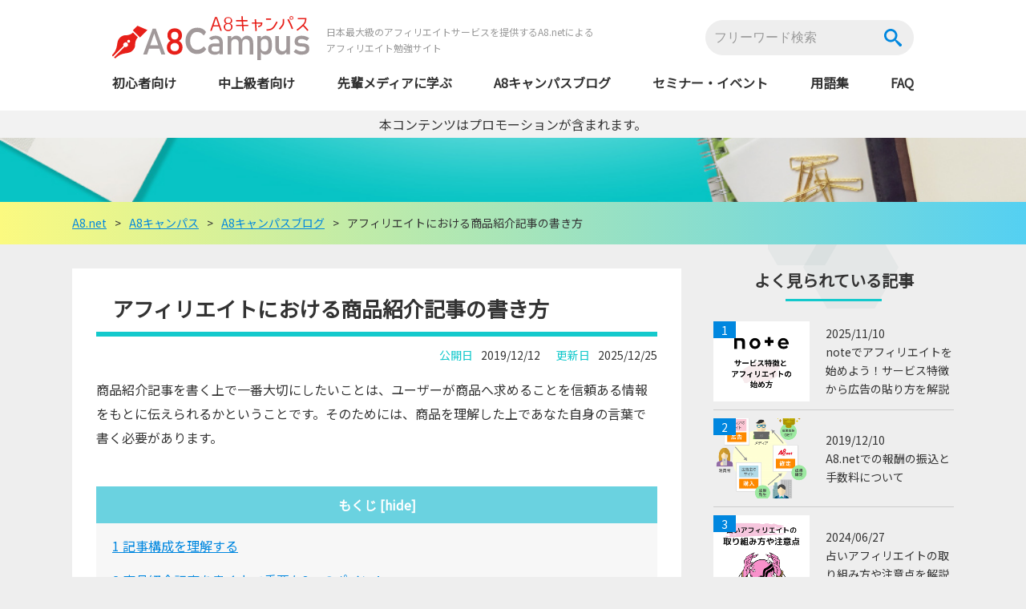

--- FILE ---
content_type: text/html; charset=UTF-8
request_url: http://www.a8.net/campus/campus-blog/1373-basic_writing.html
body_size: 49510
content:
<!DOCTYPE html>
<html lang="ja" prefix="og: http://ogp.me/ns#">

<head>
    <meta charset="utf-8" />
    <meta name="viewport" content="width=device-width, initial-scale=1, maximum-scale=1">
    
        <meta name="robots" content="index,follow" />

        <meta property="og:type" content="website">

        <meta property="og:title" content="アフィリエイトにおける商品紹介記事の書き方">
    <meta property="og:url" content="https://www.a8.net/campus/campus-blog/1373-basic_writing.html" />

        <meta property="og:image" content="https://www.a8.net/campus/wp-content/uploads/2019/12/click_02.jpg">
    
        <meta property="og:locale" content="ja_JP">
    <meta property="og:site_name" content="A8キャンパス">
    <meta property="og:description" content="【A8.net】サイト・SNSを収益化するならアフィリエイトのA8.net">

        
    <meta name="description" content="【A8.net】サイト・SNSを収益化するならアフィリエイトのA8.net" />
    <meta name="keywords" content="A8,a8.net,アフィリエイト,セミナー,A8キャンパス" />

    <title>
        アフィリエイトにおける商品紹介記事の書き方  |  A8キャンパス    </title>

        <link href="https://fonts.googleapis.com/css?family=Noto+Sans+JP" rel="stylesheet">
    <link rel="stylesheet" href="https://www.a8.net/campus/wp-content/themes/campusver/default.css">
    <link rel="stylesheet" href="https://www.a8.net/campus/wp-content/themes/campusver/style.css?date=20250630">
    <link rel="stylesheet" href="https://www.a8.net/campus/wp-content/themes/campusver/prism.css">
    <script src="https://www.a8.net/campus/wp-content/themes/campusver/js/prism.js" defer></script>
    <link rel="canonical" href="https://www.a8.net/campus/campus-blog/1373-basic_writing.html">

    <!-- Google Tag Manager -->
    <script>
        (function(w, d, s, l, i) {
            w[l] = w[l] || [];
            w[l].push({
                'gtm.start': new Date().getTime(),
                event: 'gtm.js'
            });
            var f = d.getElementsByTagName(s)[0],
                j = d.createElement(s),
                dl = l != 'dataLayer' ? '&l=' + l : '';
            j.async = true;
            j.src =
                'https://www.googletagmanager.com/gtm.js?id=' + i + dl;
            f.parentNode.insertBefore(j, f);
        })(window, document, 'script', 'dataLayer', 'GTM-WC76SNL');
    </script>
    <!-- End Google Tag Manager -->

    <meta name='robots' content='max-image-preview:large' />
	<style>img:is([sizes="auto" i], [sizes^="auto," i]) { contain-intrinsic-size: 3000px 1500px }</style>
	<script type="text/javascript" id="wpp-js" src="https://www.a8.net/campus/wp-content/plugins/wordpress-popular-posts/assets/js/wpp.min.js?ver=7.3.3" data-sampling="0" data-sampling-rate="100" data-api-url="https://www.a8.net/campus/wp-json/wordpress-popular-posts" data-post-id="1373" data-token="88230c600b" data-lang="0" data-debug="0"></script>
<link rel="alternate" type="application/rss+xml" title="A8キャンパス &raquo; アフィリエイトにおける商品紹介記事の書き方 のコメントのフィード" href="https://www.a8.net/campus/campus-blog/1373-basic_writing.html/feed/" />
<script type="text/javascript">
/* <![CDATA[ */
window._wpemojiSettings = {"baseUrl":"https:\/\/s.w.org\/images\/core\/emoji\/16.0.1\/72x72\/","ext":".png","svgUrl":"https:\/\/s.w.org\/images\/core\/emoji\/16.0.1\/svg\/","svgExt":".svg","source":{"concatemoji":"https:\/\/www.a8.net\/campus\/wp-includes\/js\/wp-emoji-release.min.js?ver=6.8.3"}};
/*! This file is auto-generated */
!function(s,n){var o,i,e;function c(e){try{var t={supportTests:e,timestamp:(new Date).valueOf()};sessionStorage.setItem(o,JSON.stringify(t))}catch(e){}}function p(e,t,n){e.clearRect(0,0,e.canvas.width,e.canvas.height),e.fillText(t,0,0);var t=new Uint32Array(e.getImageData(0,0,e.canvas.width,e.canvas.height).data),a=(e.clearRect(0,0,e.canvas.width,e.canvas.height),e.fillText(n,0,0),new Uint32Array(e.getImageData(0,0,e.canvas.width,e.canvas.height).data));return t.every(function(e,t){return e===a[t]})}function u(e,t){e.clearRect(0,0,e.canvas.width,e.canvas.height),e.fillText(t,0,0);for(var n=e.getImageData(16,16,1,1),a=0;a<n.data.length;a++)if(0!==n.data[a])return!1;return!0}function f(e,t,n,a){switch(t){case"flag":return n(e,"\ud83c\udff3\ufe0f\u200d\u26a7\ufe0f","\ud83c\udff3\ufe0f\u200b\u26a7\ufe0f")?!1:!n(e,"\ud83c\udde8\ud83c\uddf6","\ud83c\udde8\u200b\ud83c\uddf6")&&!n(e,"\ud83c\udff4\udb40\udc67\udb40\udc62\udb40\udc65\udb40\udc6e\udb40\udc67\udb40\udc7f","\ud83c\udff4\u200b\udb40\udc67\u200b\udb40\udc62\u200b\udb40\udc65\u200b\udb40\udc6e\u200b\udb40\udc67\u200b\udb40\udc7f");case"emoji":return!a(e,"\ud83e\udedf")}return!1}function g(e,t,n,a){var r="undefined"!=typeof WorkerGlobalScope&&self instanceof WorkerGlobalScope?new OffscreenCanvas(300,150):s.createElement("canvas"),o=r.getContext("2d",{willReadFrequently:!0}),i=(o.textBaseline="top",o.font="600 32px Arial",{});return e.forEach(function(e){i[e]=t(o,e,n,a)}),i}function t(e){var t=s.createElement("script");t.src=e,t.defer=!0,s.head.appendChild(t)}"undefined"!=typeof Promise&&(o="wpEmojiSettingsSupports",i=["flag","emoji"],n.supports={everything:!0,everythingExceptFlag:!0},e=new Promise(function(e){s.addEventListener("DOMContentLoaded",e,{once:!0})}),new Promise(function(t){var n=function(){try{var e=JSON.parse(sessionStorage.getItem(o));if("object"==typeof e&&"number"==typeof e.timestamp&&(new Date).valueOf()<e.timestamp+604800&&"object"==typeof e.supportTests)return e.supportTests}catch(e){}return null}();if(!n){if("undefined"!=typeof Worker&&"undefined"!=typeof OffscreenCanvas&&"undefined"!=typeof URL&&URL.createObjectURL&&"undefined"!=typeof Blob)try{var e="postMessage("+g.toString()+"("+[JSON.stringify(i),f.toString(),p.toString(),u.toString()].join(",")+"));",a=new Blob([e],{type:"text/javascript"}),r=new Worker(URL.createObjectURL(a),{name:"wpTestEmojiSupports"});return void(r.onmessage=function(e){c(n=e.data),r.terminate(),t(n)})}catch(e){}c(n=g(i,f,p,u))}t(n)}).then(function(e){for(var t in e)n.supports[t]=e[t],n.supports.everything=n.supports.everything&&n.supports[t],"flag"!==t&&(n.supports.everythingExceptFlag=n.supports.everythingExceptFlag&&n.supports[t]);n.supports.everythingExceptFlag=n.supports.everythingExceptFlag&&!n.supports.flag,n.DOMReady=!1,n.readyCallback=function(){n.DOMReady=!0}}).then(function(){return e}).then(function(){var e;n.supports.everything||(n.readyCallback(),(e=n.source||{}).concatemoji?t(e.concatemoji):e.wpemoji&&e.twemoji&&(t(e.twemoji),t(e.wpemoji)))}))}((window,document),window._wpemojiSettings);
/* ]]> */
</script>
<style id='wp-emoji-styles-inline-css' type='text/css'>

	img.wp-smiley, img.emoji {
		display: inline !important;
		border: none !important;
		box-shadow: none !important;
		height: 1em !important;
		width: 1em !important;
		margin: 0 0.07em !important;
		vertical-align: -0.1em !important;
		background: none !important;
		padding: 0 !important;
	}
</style>
<style id='classic-theme-styles-inline-css' type='text/css'>
/*! This file is auto-generated */
.wp-block-button__link{color:#fff;background-color:#32373c;border-radius:9999px;box-shadow:none;text-decoration:none;padding:calc(.667em + 2px) calc(1.333em + 2px);font-size:1.125em}.wp-block-file__button{background:#32373c;color:#fff;text-decoration:none}
</style>
<style id='global-styles-inline-css' type='text/css'>
:root{--wp--preset--aspect-ratio--square: 1;--wp--preset--aspect-ratio--4-3: 4/3;--wp--preset--aspect-ratio--3-4: 3/4;--wp--preset--aspect-ratio--3-2: 3/2;--wp--preset--aspect-ratio--2-3: 2/3;--wp--preset--aspect-ratio--16-9: 16/9;--wp--preset--aspect-ratio--9-16: 9/16;--wp--preset--color--black: #000000;--wp--preset--color--cyan-bluish-gray: #abb8c3;--wp--preset--color--white: #ffffff;--wp--preset--color--pale-pink: #f78da7;--wp--preset--color--vivid-red: #cf2e2e;--wp--preset--color--luminous-vivid-orange: #ff6900;--wp--preset--color--luminous-vivid-amber: #fcb900;--wp--preset--color--light-green-cyan: #7bdcb5;--wp--preset--color--vivid-green-cyan: #00d084;--wp--preset--color--pale-cyan-blue: #8ed1fc;--wp--preset--color--vivid-cyan-blue: #0693e3;--wp--preset--color--vivid-purple: #9b51e0;--wp--preset--gradient--vivid-cyan-blue-to-vivid-purple: linear-gradient(135deg,rgba(6,147,227,1) 0%,rgb(155,81,224) 100%);--wp--preset--gradient--light-green-cyan-to-vivid-green-cyan: linear-gradient(135deg,rgb(122,220,180) 0%,rgb(0,208,130) 100%);--wp--preset--gradient--luminous-vivid-amber-to-luminous-vivid-orange: linear-gradient(135deg,rgba(252,185,0,1) 0%,rgba(255,105,0,1) 100%);--wp--preset--gradient--luminous-vivid-orange-to-vivid-red: linear-gradient(135deg,rgba(255,105,0,1) 0%,rgb(207,46,46) 100%);--wp--preset--gradient--very-light-gray-to-cyan-bluish-gray: linear-gradient(135deg,rgb(238,238,238) 0%,rgb(169,184,195) 100%);--wp--preset--gradient--cool-to-warm-spectrum: linear-gradient(135deg,rgb(74,234,220) 0%,rgb(151,120,209) 20%,rgb(207,42,186) 40%,rgb(238,44,130) 60%,rgb(251,105,98) 80%,rgb(254,248,76) 100%);--wp--preset--gradient--blush-light-purple: linear-gradient(135deg,rgb(255,206,236) 0%,rgb(152,150,240) 100%);--wp--preset--gradient--blush-bordeaux: linear-gradient(135deg,rgb(254,205,165) 0%,rgb(254,45,45) 50%,rgb(107,0,62) 100%);--wp--preset--gradient--luminous-dusk: linear-gradient(135deg,rgb(255,203,112) 0%,rgb(199,81,192) 50%,rgb(65,88,208) 100%);--wp--preset--gradient--pale-ocean: linear-gradient(135deg,rgb(255,245,203) 0%,rgb(182,227,212) 50%,rgb(51,167,181) 100%);--wp--preset--gradient--electric-grass: linear-gradient(135deg,rgb(202,248,128) 0%,rgb(113,206,126) 100%);--wp--preset--gradient--midnight: linear-gradient(135deg,rgb(2,3,129) 0%,rgb(40,116,252) 100%);--wp--preset--font-size--small: 13px;--wp--preset--font-size--medium: 20px;--wp--preset--font-size--large: 36px;--wp--preset--font-size--x-large: 42px;--wp--preset--spacing--20: 0.44rem;--wp--preset--spacing--30: 0.67rem;--wp--preset--spacing--40: 1rem;--wp--preset--spacing--50: 1.5rem;--wp--preset--spacing--60: 2.25rem;--wp--preset--spacing--70: 3.38rem;--wp--preset--spacing--80: 5.06rem;--wp--preset--shadow--natural: 6px 6px 9px rgba(0, 0, 0, 0.2);--wp--preset--shadow--deep: 12px 12px 50px rgba(0, 0, 0, 0.4);--wp--preset--shadow--sharp: 6px 6px 0px rgba(0, 0, 0, 0.2);--wp--preset--shadow--outlined: 6px 6px 0px -3px rgba(255, 255, 255, 1), 6px 6px rgba(0, 0, 0, 1);--wp--preset--shadow--crisp: 6px 6px 0px rgba(0, 0, 0, 1);}:where(.is-layout-flex){gap: 0.5em;}:where(.is-layout-grid){gap: 0.5em;}body .is-layout-flex{display: flex;}.is-layout-flex{flex-wrap: wrap;align-items: center;}.is-layout-flex > :is(*, div){margin: 0;}body .is-layout-grid{display: grid;}.is-layout-grid > :is(*, div){margin: 0;}:where(.wp-block-columns.is-layout-flex){gap: 2em;}:where(.wp-block-columns.is-layout-grid){gap: 2em;}:where(.wp-block-post-template.is-layout-flex){gap: 1.25em;}:where(.wp-block-post-template.is-layout-grid){gap: 1.25em;}.has-black-color{color: var(--wp--preset--color--black) !important;}.has-cyan-bluish-gray-color{color: var(--wp--preset--color--cyan-bluish-gray) !important;}.has-white-color{color: var(--wp--preset--color--white) !important;}.has-pale-pink-color{color: var(--wp--preset--color--pale-pink) !important;}.has-vivid-red-color{color: var(--wp--preset--color--vivid-red) !important;}.has-luminous-vivid-orange-color{color: var(--wp--preset--color--luminous-vivid-orange) !important;}.has-luminous-vivid-amber-color{color: var(--wp--preset--color--luminous-vivid-amber) !important;}.has-light-green-cyan-color{color: var(--wp--preset--color--light-green-cyan) !important;}.has-vivid-green-cyan-color{color: var(--wp--preset--color--vivid-green-cyan) !important;}.has-pale-cyan-blue-color{color: var(--wp--preset--color--pale-cyan-blue) !important;}.has-vivid-cyan-blue-color{color: var(--wp--preset--color--vivid-cyan-blue) !important;}.has-vivid-purple-color{color: var(--wp--preset--color--vivid-purple) !important;}.has-black-background-color{background-color: var(--wp--preset--color--black) !important;}.has-cyan-bluish-gray-background-color{background-color: var(--wp--preset--color--cyan-bluish-gray) !important;}.has-white-background-color{background-color: var(--wp--preset--color--white) !important;}.has-pale-pink-background-color{background-color: var(--wp--preset--color--pale-pink) !important;}.has-vivid-red-background-color{background-color: var(--wp--preset--color--vivid-red) !important;}.has-luminous-vivid-orange-background-color{background-color: var(--wp--preset--color--luminous-vivid-orange) !important;}.has-luminous-vivid-amber-background-color{background-color: var(--wp--preset--color--luminous-vivid-amber) !important;}.has-light-green-cyan-background-color{background-color: var(--wp--preset--color--light-green-cyan) !important;}.has-vivid-green-cyan-background-color{background-color: var(--wp--preset--color--vivid-green-cyan) !important;}.has-pale-cyan-blue-background-color{background-color: var(--wp--preset--color--pale-cyan-blue) !important;}.has-vivid-cyan-blue-background-color{background-color: var(--wp--preset--color--vivid-cyan-blue) !important;}.has-vivid-purple-background-color{background-color: var(--wp--preset--color--vivid-purple) !important;}.has-black-border-color{border-color: var(--wp--preset--color--black) !important;}.has-cyan-bluish-gray-border-color{border-color: var(--wp--preset--color--cyan-bluish-gray) !important;}.has-white-border-color{border-color: var(--wp--preset--color--white) !important;}.has-pale-pink-border-color{border-color: var(--wp--preset--color--pale-pink) !important;}.has-vivid-red-border-color{border-color: var(--wp--preset--color--vivid-red) !important;}.has-luminous-vivid-orange-border-color{border-color: var(--wp--preset--color--luminous-vivid-orange) !important;}.has-luminous-vivid-amber-border-color{border-color: var(--wp--preset--color--luminous-vivid-amber) !important;}.has-light-green-cyan-border-color{border-color: var(--wp--preset--color--light-green-cyan) !important;}.has-vivid-green-cyan-border-color{border-color: var(--wp--preset--color--vivid-green-cyan) !important;}.has-pale-cyan-blue-border-color{border-color: var(--wp--preset--color--pale-cyan-blue) !important;}.has-vivid-cyan-blue-border-color{border-color: var(--wp--preset--color--vivid-cyan-blue) !important;}.has-vivid-purple-border-color{border-color: var(--wp--preset--color--vivid-purple) !important;}.has-vivid-cyan-blue-to-vivid-purple-gradient-background{background: var(--wp--preset--gradient--vivid-cyan-blue-to-vivid-purple) !important;}.has-light-green-cyan-to-vivid-green-cyan-gradient-background{background: var(--wp--preset--gradient--light-green-cyan-to-vivid-green-cyan) !important;}.has-luminous-vivid-amber-to-luminous-vivid-orange-gradient-background{background: var(--wp--preset--gradient--luminous-vivid-amber-to-luminous-vivid-orange) !important;}.has-luminous-vivid-orange-to-vivid-red-gradient-background{background: var(--wp--preset--gradient--luminous-vivid-orange-to-vivid-red) !important;}.has-very-light-gray-to-cyan-bluish-gray-gradient-background{background: var(--wp--preset--gradient--very-light-gray-to-cyan-bluish-gray) !important;}.has-cool-to-warm-spectrum-gradient-background{background: var(--wp--preset--gradient--cool-to-warm-spectrum) !important;}.has-blush-light-purple-gradient-background{background: var(--wp--preset--gradient--blush-light-purple) !important;}.has-blush-bordeaux-gradient-background{background: var(--wp--preset--gradient--blush-bordeaux) !important;}.has-luminous-dusk-gradient-background{background: var(--wp--preset--gradient--luminous-dusk) !important;}.has-pale-ocean-gradient-background{background: var(--wp--preset--gradient--pale-ocean) !important;}.has-electric-grass-gradient-background{background: var(--wp--preset--gradient--electric-grass) !important;}.has-midnight-gradient-background{background: var(--wp--preset--gradient--midnight) !important;}.has-small-font-size{font-size: var(--wp--preset--font-size--small) !important;}.has-medium-font-size{font-size: var(--wp--preset--font-size--medium) !important;}.has-large-font-size{font-size: var(--wp--preset--font-size--large) !important;}.has-x-large-font-size{font-size: var(--wp--preset--font-size--x-large) !important;}
:where(.wp-block-post-template.is-layout-flex){gap: 1.25em;}:where(.wp-block-post-template.is-layout-grid){gap: 1.25em;}
:where(.wp-block-columns.is-layout-flex){gap: 2em;}:where(.wp-block-columns.is-layout-grid){gap: 2em;}
:root :where(.wp-block-pullquote){font-size: 1.5em;line-height: 1.6;}
</style>
<link rel='stylesheet' id='wordpress-popular-posts-css-css' href='https://www.a8.net/campus/wp-content/plugins/wordpress-popular-posts/assets/css/wpp.css?ver=7.3.3' type='text/css' media='all' />
<script type="text/javascript" src="https://www.a8.net/campus/wp-includes/js/jquery/jquery.min.js?ver=3.7.1" id="jquery-core-js"></script>
<script type="text/javascript" src="https://www.a8.net/campus/wp-includes/js/jquery/jquery-migrate.min.js?ver=3.4.1" id="jquery-migrate-js"></script>
<script type="text/javascript" src="https://www.a8.net/campus/wp-content/themes/campusver/js/pagetop.js?ver=6.8.3" id="jquery.scrollUp-js"></script>
<link rel="https://api.w.org/" href="https://www.a8.net/campus/wp-json/" /><link rel="alternate" title="JSON" type="application/json" href="https://www.a8.net/campus/wp-json/wp/v2/posts/1373" /><link rel="alternate" title="oEmbed (JSON)" type="application/json+oembed" href="https://www.a8.net/campus/wp-json/oembed/1.0/embed?url=https%3A%2F%2Fwww.a8.net%2Fcampus%2Fcampus-blog%2F1373-basic_writing.html" />
<link rel="alternate" title="oEmbed (XML)" type="text/xml+oembed" href="https://www.a8.net/campus/wp-json/oembed/1.0/embed?url=https%3A%2F%2Fwww.a8.net%2Fcampus%2Fcampus-blog%2F1373-basic_writing.html&#038;format=xml" />
            <style id="wpp-loading-animation-styles">@-webkit-keyframes bgslide{from{background-position-x:0}to{background-position-x:-200%}}@keyframes bgslide{from{background-position-x:0}to{background-position-x:-200%}}.wpp-widget-block-placeholder,.wpp-shortcode-placeholder{margin:0 auto;width:60px;height:3px;background:#dd3737;background:linear-gradient(90deg,#dd3737 0%,#571313 10%,#dd3737 100%);background-size:200% auto;border-radius:3px;-webkit-animation:bgslide 1s infinite linear;animation:bgslide 1s infinite linear}</style>
            <style type="text/css">.broken_link, a.broken_link {
	text-decoration: line-through;
}</style>
    </head>

<body class="wp-singular post-template-default single single-post postid-1373 single-format-standard wp-theme-campusver campus-blog">
    <!-- Google Tag Manager (noscript) -->
    <noscript><iframe src="https://www.googletagmanager.com/ns.html?id=GTM-WC76SNL" height="0" width="0" style="display:none;visibility:hidden"></iframe></noscript>
    <!-- End Google Tag Manager (noscript) -->

    <header>
        <div class="logoArea">
            <div class="logoCampus"><a href="https://www.a8.net/campus/"><img src="https://www.a8.net/campus/wp-content/themes/campusver/images/campuslogo.svg" alt="A8キャンパス" width="247" height="56" /></a></div>
            <p class="logoAreaLead">日本最大級のアフィリエイトサービスを提供するA8.netによる<br>
                アフィリエイト勉強サイト</p>
            <div class="search">
                <form method="get" class="searchform" action="https://www.a8.net/campus">
                    <input type="text" value="" name="s" id="s" placeholder="フリーワード検索">
                    <input type="image" src="https://www.a8.net/campus/wp-content/themes/campusver/images/search_icon.svg" alt="検索" id="searchsubmit" value="Search">
                </form>
            </div><!--#search-->
        </div><!--logoArea-->

        <nav>
            <div id="gnavi">
                <div class="menu-globalmenu-container"><ul id="menu-globalmenu" class="menu"><li id="menu-item-5108" class="menu-item menu-item-type-custom menu-item-object-custom menu-item-has-children menu-item-5108"><a>初心者向け</a>
<ul class="sub-menu">
	<li id="menu-item-17" class="menu-item menu-item-type-post_type menu-item-object-page menu-item-17"><a href="https://www.a8.net/campus/affiliate-beginner/">初心者向けアフィリエイト講座</a></li>
	<li id="menu-item-5109" class="menu-item menu-item-type-taxonomy menu-item-object-category menu-item-5109"><a href="https://www.a8.net/campus/beginner-step-up/">初心者ブロガーステップ<br>アップ講座</a></li>
</ul>
</li>
<li id="menu-item-15" class="menu-item menu-item-type-post_type menu-item-object-page menu-item-15"><a href="https://www.a8.net/campus/affiliate-intermediate/">中上級者向け</a></li>
<li id="menu-item-20" class="menu-item menu-item-type-taxonomy menu-item-object-category menu-item-20"><a href="https://www.a8.net/campus/affiliate-interview/">先輩メディアに学ぶ</a></li>
<li id="menu-item-41" class="menu-item menu-item-type-taxonomy menu-item-object-category current-post-ancestor current-menu-parent current-post-parent menu-item-41"><a href="https://www.a8.net/campus/campus-blog/">A8キャンパスブログ</a></li>
<li id="menu-item-85" class="menu-item menu-item-type-custom menu-item-object-custom menu-item-has-children menu-item-85"><a>セミナー・イベント</a>
<ul class="sub-menu">
	<li id="menu-item-1996" class="menu-item menu-item-type-post_type menu-item-object-page menu-item-1996"><a href="https://www.a8.net/campus/affiliate-seminar/">セミナー情報</a></li>
	<li id="menu-item-87" class="menu-item menu-item-type-post_type menu-item-object-page menu-item-87"><a href="https://www.a8.net/campus/affiliate-event/">イベント情報</a></li>
</ul>
</li>
<li id="menu-item-101" class="menu-item menu-item-type-taxonomy menu-item-object-category menu-item-101"><a href="https://www.a8.net/campus/affiliate-dictionary/">用語集</a></li>
<li id="menu-item-108" class="menu-item menu-item-type-custom menu-item-object-custom menu-item-108"><a href="/campus/affiliate-faq/">FAQ</a></li>
</ul></div>            </div><!--/gnavi-->
        </nav>
    </header>

    <div class="humburgerMenu">
        <div class="searchHum">
            <form method="get" class="searchform" action="https://www.a8.net/campus">
                <input type="text" value="" name="s" id="s" placeholder="フリーワード検索">
                <input type="image" src="https://www.a8.net/campus/wp-content/themes/campusver/images/search_icon.svg" alt="検索" id="searchsubmit" value="Search">
            </form>
        </div><!--#search-->

        <div class="humEntrybtn">
            <p class="aboutAffiColumnBtn"><a href="https://pub.a8.net/a8v2/asMailAuthenticationAction.do?action=default"><span>A8.netに無料会員登録</span>アフィリエイトを始めてみる</a>
            </p>
        </div><!--humEntrybtn-->

        <div class="menu-globalmenu-container"><ul id="menu-globalmenu-1" class="menu"><li class="menu-item menu-item-type-custom menu-item-object-custom menu-item-has-children menu-item-5108"><a>初心者向け</a><ul class="sub-menu">	<li class="menu-item menu-item-type-post_type menu-item-object-page menu-item-17"><a href="https://www.a8.net/campus/affiliate-beginner/">初心者向けアフィリエイト講座</a></li>	<li class="menu-item menu-item-type-taxonomy menu-item-object-category menu-item-5109"><a href="https://www.a8.net/campus/beginner-step-up/">初心者ブロガーステップアップ講座</a></li></ul></li><li class="menu-item menu-item-type-post_type menu-item-object-page menu-item-15"><a href="https://www.a8.net/campus/affiliate-intermediate/">中上級者向け</a></li><li class="menu-item menu-item-type-taxonomy menu-item-object-category menu-item-20"><a href="https://www.a8.net/campus/affiliate-interview/">先輩メディアに学ぶ</a></li><li class="menu-item menu-item-type-taxonomy menu-item-object-category current-post-ancestor current-menu-parent current-post-parent menu-item-41"><a href="https://www.a8.net/campus/campus-blog/">A8キャンパスブログ</a></li><li class="menu-item menu-item-type-custom menu-item-object-custom menu-item-has-children menu-item-85"><a>セミナー・イベント</a><ul class="sub-menu">	<li class="menu-item menu-item-type-post_type menu-item-object-page menu-item-1996"><a href="https://www.a8.net/campus/affiliate-seminar/">セミナー情報</a></li>	<li class="menu-item menu-item-type-post_type menu-item-object-page menu-item-87"><a href="https://www.a8.net/campus/affiliate-event/">イベント情報</a></li></ul></li><li class="menu-item menu-item-type-taxonomy menu-item-object-category menu-item-101"><a href="https://www.a8.net/campus/affiliate-dictionary/">用語集</a></li><li class="menu-item menu-item-type-custom menu-item-object-custom menu-item-108"><a href="/campus/affiliate-faq/">FAQ</a></li></ul></div>
        <div class="humbergerLogo"><a href="https://www.a8.net/campus/"><img src="https://www.a8.net/campus/wp-content/themes/campusver/images/campuslogo_white.svg" alt="A8キャンパス" width="575" height="210" /></a></div>
    </div>

    <div id="nav-toggle">
        <div>
            <span></span>
            <span></span>
            <span></span>
        </div>
    </div>
    <div class="noteArea">
        <p>本コンテンツはプロモーションが含まれます。</p>
    </div>
<div class="contTitleArea">
    <p>
            </p>
</div><!--contTitleArea-->
<div class="crumbsArea">
    <div id="breadcrumb"><ol class="crumbs" itemscope itemtype="https://schema.org/BreadcrumbList"><li itemprop="itemListElement" itemscope itemtype="https://schema.org/ListItem"><a itemprop="item" href="https://www.a8.net/"><span itemprop="name">A8.net</span></a><meta itemprop="position" content="1" /></li><li>&gt;</li><li itemprop="itemListElement" itemscope
      itemtype="https://schema.org/ListItem"><a itemprop="item" href="https://www.a8.net/campus/"><span itemprop="name">A8キャンパス</span></a><meta itemprop="position" content="2" /></li><li>&gt;</li><li itemprop="itemListElement" itemscope
      itemtype="https://schema.org/ListItem"><a itemprop="item" href="https://www.a8.net/campus/campus-blog/"><span itemprop="name">A8キャンパスブログ</span></a><meta itemprop="position" content="3" /></li><li>&gt;</li><li><span>アフィリエイトにおける商品紹介記事の書き方</span></li></ol></div></div><!--crumbsArea-->

<main class="mainArea">
    <section class="mainContents">

                
        <article class="singleContents">
            <ul class="category">
                            </ul>
            <div class="contentsWrap">
                <h1>アフィリエイトにおける商品紹介記事の書き方</h1>

                                <ul class="blogTimeWrap">
                    <li><time class="blogTime"><span class="blogTimeTit">公開日</span>2019/12/12</time>
                    </li>
                                        <li><time class="blogTime"><span class="blogTimeTit">更新日</span>2025/12/25</time>
                    </li>
                                    </ul>
                
                
                
                
                
                <div class="editorContents"><p>商品紹介記事を書く上で一番大切にしたいことは、ユーザーが商品へ求めることを信頼ある情報をもとに伝えられるかということです。そのためには、商品を理解した上であなた自身の言葉で書く必要があります。</p>
<p>&nbsp;</p>
<div id="toc_container" class="no_bullets"><p class="toc_title">もくじ</p><ul class="toc_list"><li><a href="#i"><span class="toc_number toc_depth_1">1</span> 記事構成を理解する</a></li><li><a href="#3"><span class="toc_number toc_depth_1">2</span> 商品紹介記事を書く上で重要な3つのポイント</a></li><li><a href="#i-2"><span class="toc_number toc_depth_1">3</span> 記事作成での注意</a></li><li><a href="#i-3"><span class="toc_number toc_depth_1">4</span> レビュー記事のテンプレート無料ダウンロード</a></li></ul></div>
<h2><span id="i">記事構成を理解する</span></h2>
<p>構成はその記事で何を伝えたいのかによって変わってくるので、正しい記事の書き方というものは存在しません。しかし、読みやすさ・伝えやすさを意識すると、9つの項目に分けることができます。</p>
<p>&nbsp;</p>
<h3>記事の9つの項目</h3>
<h4>タイトル</h4>
<p>タイトルには、どのような商品やサービスを誰に向けて紹介しているのかが明確に伝わるようにしましょう。</p>
<p>また、検索されやすいキーワードを自然な形で含めることで、より多くのユーザーに届きやすくなります。</p>
<p>&nbsp;</p>
<p>具体的なタイトルの付け方については、こちらの記事を参考にしてみてください。</p>
<p>→<a href="https://www.a8.net/campus/campus-blog/953-title.html">Webサイトやブログ記事のタイトル・見出しの重要性</a></p>
<p>&nbsp;</p>
<h4>導入文</h4>
<p>記事で伝えたい内容を簡潔にまとめます。ユーザーの興味を引く問題提起や、その解決策を示唆することで、続きを読みたくなる流れを作ります。</p>
<p>&nbsp;</p>
<h4>アイキャッチ画像</h4>
<p>商品の魅力が伝わるような商品画像を入れることで関心を集めます。</p>
<p>実際の使用シーンや細部が分かるものを選ぶことで、テキストだけでは伝えきれない特徴を効果的に示すことができます。</p>
<p>&nbsp;</p>
<h4>商品説明</h4>
<p>どのような商品なのか、子どもでも理解できるように丁寧に説明しましょう。基本的な情報を誰にでも分かりやすく解説することが重要です。</p>
<p>&nbsp;</p>
<h4>商品写真</h4>
<p>テキストだけでは表現できない商品の特徴を伝えましょう。複数の角度や使用シーンの写真を用意することで、より詳しい情報を提供できます。</p>
<p>&nbsp;</p>
<h4>訴求ポイント</h4>
<p>商品の“売り”となる特徴や強みを具体的に説明します。ここでは「なぜ？」を解決することが重要です。</p>
<p>「この商品はここがこんな風にいいからおすすめです」というように、具体的な理由とともに説明することで、商品の良さが明確に伝わります。</p>
<p>&nbsp;</p>
<h4>使用した感想</h4>
<p>商品を使用してどう良かったのか、実際の体験に基づいて説明します。</p>
<p>良かった点だけでなく、気になった点も含めて誠実に伝えることで、記事全体の信頼性を高めることができます。</p>
<p>&nbsp;</p>
<h4>まとめ</h4>
<p>商品のメリットを再確認し、どのような人におすすめかを明確に示しましょう。</p>
<p>検討しているユーザーの背中を押せるような情報を提供できると良いです。</p>
<p>&nbsp;</p>
<h4>広告リンク</h4>
<p>自然な流れで広告を設置します。強引な売り込みは避け、ユーザーが自然に購入を検討できる形で紹介します。</p>
<p>&nbsp;</p>
<h2><span id="3">商品紹介記事を書く上で重要な3つのポイント</span></h2>
<h3>ユーザーにとって有益となる情報を書こう</h3>
<p>商品レビュー記事は、紹介する商品の購入を検討している・興味がある人がターゲットになります。ターゲットとなるユーザーが求めている情報が不足していると、記事を最後まで読んでもらえない、あるいは購入につながりにくいという結果を招きます。</p>
<p>&nbsp;</p>
<p>そのため、基本的な情報はもちろん、その商品の特徴や実際の使用感など、記事を見てくれる人にとって有益となる情報をできるだけ多く書き出してみましょう。</p>
<p>&nbsp;</p>
<p>本当に価値のある情報のみがまとめられた記事である場合、Googleからの評価がされやすいだけでなく、ユーザーにも感想や体験談が伝わりやすくなるため、購入してもらえるチャンスも高くなります。</p>
<p>&nbsp;</p>
<p>その際、5W1Hを使って説明することで、より具体的で分かりやすい情報を提供できます。例えば題材を「ワイヤレスイヤホン」にした場合、5W1Hを使うと以下のように整理できます。</p>
<p>&nbsp;</p>
<table style="border-collapse: collapse; width: 100%;">
<tbody>
<tr>
<td style="width: 50%;">When（いつ）</td>
<td style="width: 50%;">通勤電車での使用1か月後</td>
</tr>
<tr>
<td style="width: 50%;">Where（どこで）</td>
<td style="width: 50%;">満員電車や仕事中など様々なシーン</td>
</tr>
<tr>
<td style="width: 50%;">Who（誰が）</td>
<td style="width: 50%;">スマートフォンで音楽をよく聴く私が</td>
</tr>
<tr>
<td style="width: 50%;">What（何を）</td>
<td style="width: 50%;">○○社の完全ワイヤレスイヤホン△△</td>
</tr>
<tr>
<td style="width: 50%;">Why（なぜ）</td>
<td style="width: 50%;">ケーブルレスで快適な使用感を求めて</td>
</tr>
<tr>
<td style="width: 50%;">How（どのように）</td>
<td style="width: 50%;">1日平均3時間以上使用</td>
</tr>
</tbody>
</table>
<p>&nbsp;</p>
<p>上記のように整理できると、商品レビューにおける具体的な使用シーンや購入判断のポイント、実際の使用感など、ユーザーが求める情報を効果的に伝えることができます。</p>
<p>&nbsp;</p>
<h3>ユーザーのなぜ？を解決してあげよう</h3>
<p>「この商品がいいです」という抽象的な表現だけでは説得力がありません。必要なのは、「年間100件以上のレビューをした中で、特にこの点が優れている」「同じカテゴリーの他製品と比較して、この機能が際立っている」など、具体的な根拠に基づく説明です。</p>
<p>&nbsp;</p>
<p>購入を検討しているユーザーが商品に求めるポイントは多岐にわたります。日々の使用でどのような体験が得られるのかを知りたいと考えていたり、市場には類似商品も多いため、同じ価格帯の他製品と比べて何が優れているのか、逆にどのような点で劣るのかといった正直な比較情報を求めています。</p>
<p>&nbsp;</p>
<p>例えば、価格の観点からいうと「2万円台の標準モデルでも十分な性能ですが、3万円台の上位モデルには○○という機能が追加され、△△な使い方をする方には特におすすめです」といった形で、価格帯による違いを具体的に示すことで、ユーザーの予算に応じた提案ができます。</p>
<p>&nbsp;</p>
<h3>オリジナリティのある内容を心がける</h3>
<p>商品の紹介だけのサイトは多数存在します。他のサイトと差別化するために、オリジナリティを出すことが重要です。商品1つの紹介でも、独自の視点やおすすめポイント、紹介方法を工夫することで、サイト自体のファンを増やすことができます。</p>
<p>&nbsp;</p>
<p>また、記事コンテンツだけでなく、サイト自体に比較検討できるECサイトのような検索機能を持たせてあげるのもおすすめです。</p>
<p>&nbsp;</p>
<p>自身のサイト内に、ユーザーに最適な商品やサービスが選べる検索フォームができると、競合にはない独自のコンテンツとして評価につながる期待も持てます。</p>
<p>&nbsp;</p>
<p>もちろん、サイトの利便性が向上されることにより、アフィリエイトの収益を最大化することにも繋がります。</p>
<p>&nbsp;</p>
<h2><span id="i-2">記事作成での注意</span></h2>
<p>ユーザーのアクションに応じて、記事の中にユーザーが求める情報を入れ込む必要があります。記事を最後まで読んでもらうためには、どのような工夫が必要なのか、広告をクリックしてもらうためにはどのような情報が必要なのか意識してみましょう。</p>
<p>&nbsp;</p>
<div class="flexbox mgt15">
<div class="pdl10 pdr10"><img fetchpriority="high" decoding="async" class="alignnone wp-image-1526 size-full" src="/campus/wp-content/uploads/2019/12/click_01.jpg" alt="" width="232" height="314" srcset="https://www.a8.net/campus/wp-content/uploads/2019/12/click_01.jpg 232w, https://www.a8.net/campus/wp-content/uploads/2019/12/click_01-185x250.jpg 185w" sizes="(max-width: 232px) 100vw, 232px" /></div>
<div class="pdl10 pdr10"><img decoding="async" class="alignnone wp-image-1379 size-full" src="/campus/wp-content/uploads/2019/12/click_02.jpg" alt="" width="390" height="476" srcset="https://www.a8.net/campus/wp-content/uploads/2019/12/click_02.jpg 390w, https://www.a8.net/campus/wp-content/uploads/2019/12/click_02-205x250.jpg 205w" sizes="(max-width: 390px) 100vw, 390px" /></div>
</div>
<p>&nbsp;</p>
<h4 class="featureTtl">離脱に繋がってしまう記事の特徴</h4>
<ul class="featureList">
<li>求めている情報がない、薄い</li>
<li>広告主サイトやライバルサイトのコピー</li>
<li>だらだらと長い、文章だけになっている</li>
<li>何を伝えたいのか分からない</li>
<li>売り感が強い</li>
</ul>
<p>&nbsp;</p>
<h2><span id="i-3">レビュー記事のテンプレート無料ダウンロード</span></h2>
<p>レビュー記事を書きたいけどなかなか手が進まないという方は、こちらの記事作成テンプレートをご利用ください。</p>
<p>各項目に必要事項を入力していくことで、記事コンテンツを作成することができます。</p>
<p>是非、試しに使ってみてくださいね！</p>
<p>テンプレートのダウンロードはこちら</p>
<p>&nbsp;</p>
<p>&nbsp;</p>
                </div>
                
                
                                <ul class="share blogBottom">
                    <!--facebook-->
                    <li class="facebook">
                        <a href="https://www.facebook.com/sharer/sharer.php?u=https://www.a8.net/campus/campus-blog/1373-basic_writing.html&t=アフィリエイトにおける商品紹介記事の書き方" target="blank" rel="noopener"><span></span></a>
                    </li>
                    <!--はてなブックマーク-->
                    <li class="hatebu">
                        <a href="https://b.hatena.ne.jp/add?mode=confirm&amp;url=https%3A%2F%2Fwww.a8.net%2Fcampus%2Fcampus-blog%2F1373-basic_writing.html&amp;title=%E3%82%A2%E3%83%95%E3%82%A3%E3%83%AA%E3%82%A8%E3%82%A4%E3%83%88%E3%81%AB%E3%81%8A%E3%81%91%E3%82%8B%E5%95%86%E5%93%81%E7%B4%B9%E4%BB%8B%E8%A8%98%E4%BA%8B%E3%81%AE%E6%9B%B8%E3%81%8D%E6%96%B9" target="_blank" rel="noopener" data-hatena-bookmark-title="https://www.a8.net/campus/campus-blog/1373-basic_writing.html" title="このエントリーをはてなブックマークに追加"><span></span></a>
                    </li>
                    <!--pocket-->
                    <li class="pocket">
                        <a href="https://getpocket.com/edit?url=https%3A%2F%2Fwww.a8.net%2Fcampus%2Fcampus-blog%2F1373-basic_writing.html&amp;title=%E3%82%A2%E3%83%95%E3%82%A3%E3%83%AA%E3%82%A8%E3%82%A4%E3%83%88%E3%81%AB%E3%81%8A%E3%81%91%E3%82%8B%E5%95%86%E5%93%81%E7%B4%B9%E4%BB%8B%E8%A8%98%E4%BA%8B%E3%81%AE%E6%9B%B8%E3%81%8D%E6%96%B9" target="blank" rel="noopener"><span></span></a>
                    </li>

                    <!--feed-->
                    <li class="feedly">
                        <a href="https://feedly.com/i/subscription/feed/https://www.a8.net/campus/feed/" target="blank" rel="noopener"><span></span></a>
                    </li>
                </ul>
                
                                <!-- <ul class="category"> -->
                <ul class="tag">
                    <h2>関連タグ</h2>
                    <li><a href="https://www.a8.net/campus/tag/write-article/" rel="tag">記事の書き方</a></li>                </ul>
                
                                                <ul class="contentsPager">
                    <li class="next"><a href="https://www.a8.net/campus/campus-blog/1476-howtoaffiliate.html">次へ</a></li><li class="prev"><a href="https://www.a8.net/campus/campus-blog/1368-popular_genre.html">戻る</a></li>                </ul>
                
                
            </div><!--contentsWrap-->
        </article><!--singleContents-->

        <div class="btmCatchBox">
<p class="btmCatch">サイトやSNSを収益化しよう</p>
<p class="aboutAffiColumnBtn"><a href="https://pub.a8.net/a8v2/asMailAuthenticationAction.do?action=default&utm_source=campus&utm_medium=article&utm_campaign=bottombtn"><span>無料登録でアフィリエイトを始める！</span></a></p>
<p class="arrow mgt10"><a href="/howto_signup.html" target="_blank">A8.netへの登録方法はこちら</a></p>
</div>
        
        <div class="wp-pagenavi" role="navigation"><span class="page_num">Page 1 of 0</span></div>
        
    </section><!--mainContents-->

    <aside class="sidebar">

    <div class="sideSticky">
        <div class="sidebarContents">
                        
            <div class="widget_text sidebarContentsBlog"><div class="textwidget custom-html-widget"><p class="sidebarBigtit">よく見られている記事</p>
<ol class="blogRankingArea">
<li class="blogRanking"><dl class="sideArticle"><dt><a href="https://www.a8.net/campus/campus-blog/7319.html" target="_self"><img src="https://www.a8.net/campus/wp-content/uploads/wordpress-popular-posts/7319-featured-300x250.png" width="300" height="250" alt="" class="wpp-thumbnail wpp_featured wpp_cached_thumb" decoding="async" loading="lazy"></a></dt><dd><span class="wpp-date">2025/11/10 </span><p><a href="https://www.a8.net/campus/campus-blog/7319.html" class="wpp-post-title" target="_self">noteでアフィリエイトを始めよう！サービス特徴から広告の貼り方を解説</a></p></dd></dl></li>
<li class="blogRanking"><dl class="sideArticle"><dt><a href="https://www.a8.net/campus/campus-blog/1175-transfer.html" target="_self"><img src="https://www.a8.net/campus/wp-content/uploads/wordpress-popular-posts/1175-featured-300x250.png" width="300" height="250" alt="" class="wpp-thumbnail wpp_featured wpp_cached_thumb" decoding="async" loading="lazy"></a></dt><dd><span class="wpp-date">2019/12/10 </span><p><a href="https://www.a8.net/campus/campus-blog/1175-transfer.html" class="wpp-post-title" target="_self">A8.netでの報酬の振込と手数料について</a></p></dd></dl></li>
<li class="blogRanking"><dl class="sideArticle"><dt><a href="https://www.a8.net/campus/campus-blog/6247-howto-fortunetelling-affiliate.html" target="_self"><img src="https://www.a8.net/campus/wp-content/uploads/wordpress-popular-posts/6247-featured-300x250.png" srcset="https://www.a8.net/campus/wp-content/uploads/wordpress-popular-posts/6247-featured-300x250.png, https://www.a8.net/campus/wp-content/uploads/wordpress-popular-posts/6247-featured-300x250@1.5x.png 1.5x, https://www.a8.net/campus/wp-content/uploads/wordpress-popular-posts/6247-featured-300x250@2x.png 2x" width="300" height="250" alt="" class="wpp-thumbnail wpp_featured wpp_cached_thumb" decoding="async" loading="lazy"></a></dt><dd><span class="wpp-date">2024/06/27 </span><p><a href="https://www.a8.net/campus/campus-blog/6247-howto-fortunetelling-affiliate.html" class="wpp-post-title" target="_self">占いアフィリエイトの取り組み方や注意点を解説</a></p></dd></dl></li>
<li class="blogRanking"><dl class="sideArticle"><dt><a href="https://www.a8.net/campus/campus-blog/instagram-column.html" target="_self"><img src="https://www.a8.net/campus/wp-content/uploads/wordpress-popular-posts/4286-featured-300x250.jpg" width="300" height="250" alt="" class="wpp-thumbnail wpp_featured wpp_cached_thumb" decoding="async" loading="lazy"></a></dt><dd><span class="wpp-date">2022/03/29 </span><p><a href="https://www.a8.net/campus/campus-blog/instagram-column.html" class="wpp-post-title" target="_self">Instagramのアフィリエイト活用方法</a></p></dd></dl></li>
<li class="blogRanking"><dl class="sideArticle"><dt><a href="https://www.a8.net/campus/campus-blog/592-blog.html" target="_self"><img src="https://www.a8.net/campus/wp-content/uploads/wordpress-popular-posts/592-featured-300x250.jpg" srcset="https://www.a8.net/campus/wp-content/uploads/wordpress-popular-posts/592-featured-300x250.jpg, https://www.a8.net/campus/wp-content/uploads/wordpress-popular-posts/592-featured-300x250@1.5x.jpg 1.5x" width="300" height="250" alt="" class="wpp-thumbnail wpp_featured wpp_cached_thumb" decoding="async" loading="lazy"></a></dt><dd><span class="wpp-date">2019/12/09 </span><p><a href="https://www.a8.net/campus/campus-blog/592-blog.html" class="wpp-post-title" target="_self">無料で使えるブログサービス6選</a></p></dd></dl></li>

</ol></div></div>
            
        </div><!--sidebarContents-->

        <div class="widget_text sideCont"><div class="textwidget custom-html-widget"><div class="alC mgt20"><a href="https://www.a8.net/campus/beginner-step-up/2594-about-affiliate.html"><img src="/campus/wp-content/uploads/2020/05/stepup_300_250.jpg" alt="初心者ブロガーステップアップ講座" width="300" height="250"></a></div>

<div class="alC mgt20"><a href="https://support.a8.net/as/a8app/?url=campus" target="_blank" rel="noopener noreferrer"><img src="/campus/wp-content/uploads/2020/01/app2_20200109.jpg" alt="A8アプリ" data-popupalt-original-title="null" title="A8アプリ" width="300" height="250"></a></div>

<div class="alC mgt20"><a href="https://pub.a8.net/a8v2/asMailAuthenticationAction.do?action=default&utm_source=campus&utm_medium=sidemenu&utm_campaign=newregistban" target="_blank" rel="noopener noreferrer"><img src="/campus/wp-content/uploads/2021/11/bnr_newregist-2.png" alt="A8.netへの新規会員登録" data-popupalt-original-title="null" title="A8.netへの新規会員登録" width="300" height="250"></a></div></div></div><!--/sideCont-->
    </div>
</aside><!--sidebar-->
</main><!--mainArea-->

<p id="pagetop"><a href="#"><img src="https://www.a8.net/campus/wp-content/themes/campusver/images/totop.svg" alt="" width="50" height="50"></a></p>

<footer>
    <div class="footerWrap">
        <ul class="footerLink mgb15">
            <li><a target="_blank" rel="noopener" href="https://www.a8.net/">アフィリエイトのA8.net</a></li>
            <li><a target="_blank" rel="noopener" href="https://support.a8.net/a8/as/faq/">ヘルプ</a></li>
            <li><a target="_blank" rel="noopener" href="https://support.a8.net/as/contact/">お問い合わせ</a></li>
            <li><a target="_blank" rel="noopener" href="https://www.fancs.com/">会社概要</a></li>
            <li><a target="_blank" rel="noopener" href="https://www.fancs.com/privacy">個人情報保護方針</a></li>
        </ul>
        <ul class="footerLink">
            <li><a target="_blank" rel="noopener" href="https://seedapp.jp/">A8app</a></li>
            <li><a target="_blank" rel="noopener" href="https://dmarket.docomo.ne.jp/">dポイントマーケット</a></li>
            <li><a target="_blank" rel="noopener" href="https://coreda.jp/">coreda!</a></li>
            <li><a target="_blank" rel="noopener" href="https://yoor.jp/">YOOR</a></li>
        </ul>
        <p class="copyright">Copyright&copy; FAN Communications, Inc. All Rights Reserved.</p>
    </div><!--/footerWrap-->
</footer>

<div id="overlay"></div>
<script type="text/javascript">
    jQuery(function($) {
        $(function() {

            $('#nav-toggle,#overlay').on('click', function() {
                $('body').toggleClass('open');
                $('body').toggleClass('scroll-prevent');

            });
        });
    });
</script>
<script type="speculationrules">
{"prefetch":[{"source":"document","where":{"and":[{"href_matches":"\/campus\/*"},{"not":{"href_matches":["\/campus\/wp-*.php","\/campus\/wp-admin\/*","\/campus\/wp-content\/uploads\/*","\/campus\/wp-content\/*","\/campus\/wp-content\/plugins\/*","\/campus\/wp-content\/themes\/campusver\/*","\/campus\/*\\?(.+)"]}},{"not":{"selector_matches":"a[rel~=\"nofollow\"]"}},{"not":{"selector_matches":".no-prefetch, .no-prefetch a"}}]},"eagerness":"conservative"}]}
</script>
<script type="text/javascript" id="toc-front-js-extra">
/* <![CDATA[ */
var tocplus = {"visibility_show":"show","visibility_hide":"hide","width":"Auto"};
/* ]]> */
</script>
<script type="text/javascript" src="https://www.a8.net/campus/wp-content/plugins/table-of-contents-plus/front.min.js?ver=2411.1" id="toc-front-js"></script>
</body>

</html>

--- FILE ---
content_type: text/css
request_url: https://www.a8.net/campus/wp-content/themes/campusver/default.css
body_size: 2847
content:
html,body,div,span,object,iframe,h1,h2,h3,h4,h5,h6,p,blockquote,pre,abbr,address,cite,code,del,dfn,em,img,ins,kbd,q,samp,small,strong,sub,sup,var,b,i,dl,dt,dd,ol,ul,li,fieldset,form,label,legend,table,caption,tbody,tfoot,thead,tr,th,td,article,aside,canvas,details,figcaption,figure,footer,header,hgroup,menu,nav,section,summary,time,mark,audio,video{margin:0;padding:0;border:0;outline:0;font-size:100%;vertical-align:baseline;background:rgba(0,0,0,0)}th{font-weight:normal}td{text-align:left}article,aside,details,figcaption,figure,footer,header,main,hgroup,menu,nav,section{display:block}ul{list-style:none;margin:0;padding:0}img,video{max-width:100%;height:auto}img{border-style:none;vertical-align:bottom}blockquote,q{quotes:none}blockquote:before,blockquote:after,q:before,q:after{content:"";content:none}a{margin:0;padding:0;font-size:100%;vertical-align:baseline;background:rgba(0,0,0,0)}a img{text-decoration:none}table{border-collapse:collapse;border-spacing:0}input,select{vertical-align:middle}*{box-sizing:border-box}*:before,*:after{box-sizing:inherit}input,button,textarea,select{margin:0;padding:0;background:none;border:none;border-radius:0;outline:none;-webkit-appearance:none;-moz-appearance:none;appearance:none}select::-ms-expand{display:none}body>div{font-size:14px;font-size:1.4rem}img{-webkit-backface-visibility:hidden}html{font-size:62.5%;overflow-y:scroll;-webkit-text-size-adjust:100%;-ms-text-size-adjust:100%;padding:0;margin:0;background:#eee;word-break:break-all;word-wrap:break-word}body{font-size:14px;font-size:1.4rem;line-height:1.7;font-family:"Noto Sans JP",sans-serif;color:#333;background:#eee;padding:0;margin:0;border:none;word-break:break-all}.clear{clear:both;background:rgba(0,0,0,0);height:1px;font-size:1px}.clearfix:after{content:".";display:block;height:0px;clear:both;line-height:0;visibility:hidden}.mgt3{margin-top:3px !important}.mgt5{margin-top:5px !important}.mgr5{margin-right:5px !important}.mgl5{margin-left:5px !important}.mgb5{margin-bottom:5px !important}.pdt5{padding-top:5px !important}.pdr5{padding-right:5px !important}.pdl5{padding-left:5px !important}.pdb5{padding-bottom:5px !important}.mgt10{margin-top:10px !important}.mgr10{margin-right:10px !important}.mgl10{margin-left:10px !important}.mgb10{margin-bottom:10px !important}.pdt10{padding-top:10px !important}.pdr10{padding-right:10px !important}.pdl10{padding-left:10px !important}.pdb10{padding-bottom:10px !important}.mgt15{margin-top:15px !important}.mgr15{margin-right:15px !important}.mgl15{margin-left:15px !important}.mgb15{margin-bottom:15px !important}.pdt15{padding-top:15px !important}.pdr15{padding-right:15px !important}.pdl15{padding-left:15px !important}.pdb15{padding-bottom:15px !important}.mgt20{margin-top:20px !important}.mgr20{margin-right:20px !important}.mgl20{margin-left:20px !important}.mgb20{margin-bottom:20px !important}.pdt20{padding-top:20px !important}.pdr20{padding-right:20px !important}.pdl20{padding-left:20px !important}.pdb20{padding-bottom:20px !important}.mgt25{margin-top:25px !important}.mgr25{margin-right:25px !important}.mgl25{margin-left:25px !important}.mgb25{margin-bottom:25px !important}.pdt25{padding-top:25px !important}.pdr25{padding-right:25px !important}.pdl25{padding-left:25px !important}.pdb25{padding-bottom:25px !important}.mgt30{margin-top:30px !important}.mgr30{margin-right:30px !important}.mgl30{margin-left:30px !important}.mgb30{margin-bottom:30px !important}.pdt30{padding-top:30px !important}.pdr30{padding-right:30px !important}.pdl30{padding-left:30px !important}.pdb30{padding-bottom:30px !important}.mgt35{margin-top:35px !important}.mgr35{margin-right:35px !important}.mgl35{margin-left:35px !important}.mgb35{margin-bottom:35px !important}.pdt35{padding-top:35px !important}.pdr35{padding-right:35px !important}.pdl35{padding-left:35px !important}.pdb35{padding-bottom:35px !important}.mgt40{margin-top:40px !important}.mgr40{margin-right:40px !important}.mgl40{margin-left:40px !important}.mgb40{margin-bottom:40px !important}.pdt40{padding-top:40px !important}.pdr40{padding-right:40px !important}.pdl40{padding-left:40px !important}.pdb40{padding-bottom:40px !important}.mgt45{margin-top:45px !important}.mgr45{margin-right:45px !important}.mgl45{margin-left:45px !important}.mgb45{margin-bottom:45px !important}.pdt45{padding-top:45px !important}.pdr45{padding-right:45px !important}.pdl45{padding-left:45px !important}.pdb45{padding-bottom:45px !important}.mgt50{margin-top:50px !important}.mgr50{margin-right:50px !important}.mgl50{margin-left:50px !important}.mgb50{margin-bottom:50px !important}.pdt50{padding-top:50px !important}.pdr50{padding-right:50px !important}.pdl50{padding-left:50px !important}.pdb50{padding-bottom:50px !important}.alR{text-align:right !important}.alL{text-align:left !important}.alC{text-align:center !important}.vaT{vertical-align:top !important}.vaM{vertical-align:middle !important}.vaB{vertical-align:bottom !important}.hide{display:none}.block{display:block}.open{display:block}.inBlock{display:inline-block !important}.none{display:none !important}.flexbox{display:flex}.flexboxWrap{display:flex;flex-wrap:wrap}.flexboxColumn{display:flex;flex-direction:column}.flexboxItemCenter{display:flex;align-items:center}@media(max-width: 640px){.flexboxItemCenter{display:block}}.flL{float:left}.flR{float:right}a{color:#0087df;text-decoration:underline}a:link{color:#0087df}a:visited{color:#0087df}a:hover{color:#59b5f0;opacity:.7}a:active{color:#59b5f0}.txt10{font-size:10px;font-size:1rem}.txt12{font-size:12px;font-size:1.2rem}.txt14{font-size:14px;font-size:1.4rem}.txt16{font-size:16px;font-size:1.6rem}.txt18{font-size:18px;font-size:1.8rem}.txt20{font-size:20px;font-size:2rem}.txt22{font-size:22px;font-size:2.2rem}.txt24{font-size:24px;font-size:2.4rem}p{word-break:break-all;word-wrap:break-word}.bold{font-weight:bold !important}.normal{font-weight:normal !important}.corRed{color:#c00}.corPink{color:#e03b7b}input[type=text],input[type=password],textarea,select{background:#fff;border:1px solid #eee;border-radius:6px;font-size:16px;font-size:1.6rem;padding:8px;font-family:sans-serif}.checkBoxArea label>input[type=checkbox]{opacity:0;width:0px;height:0px;padding:0;margin:0;float:left}.checkBoxArea label>input[type=checkbox]+span.push{min-height:24px;display:block;background:url(/images/sp/chkbox_off.svg) no-repeat left center;background-size:24px 24px;padding:6px 10px 6px 30px;cursor:pointer}.checkBoxArea label>input[type=checkbox]:checked+span.push{background:url(/images/sp/chkbox_on.svg) no-repeat left center;background-size:24px 24px}select{-webkit-appearance:none;-moz-appearance:none;appearance:none;padding:5px 25px 5px 5px;border-radius:5px;border:1px solid #ccc;background:url(/images/sp/selficon_selectarrow.svg) no-repeat right 5px center #fff;background-size:14px 14px}input::placeholder{color:#999}ul.care{font-size:10px;font-size:1rem;line-height:1.5}ul.care>li{text-indent:-10px;padding-left:10px;padding-bottom:3px}ul.care02{font-size:12px;font-size:1.2rem;line-height:1.5}ul.care02>li{text-indent:-12px;padding-left:12px;padding-bottom:3px}ul.care03{font-size:14px;font-size:1.4rem;line-height:1.5}ul.care03>li{text-indent:-14px;padding-left:14px;padding-bottom:4px}.reformline{white-space:pre-wrap}.inBlock{display:inline-block}table{margin:15px auto 0;border:solid 1px #236db1;border-collapse:collapse;width:100%}table tr:nth-child(odd){background:#fff}table tr:nth-child(even){background:#eef5f9}table th{padding:10px;text-align:center;vertical-align:middle}table td{padding:10px;vertical-align:middle}table td{border:solid 1px #236db1}table th{font-size:1.6rem;color:#fff;background:#0087df;border:solid 1px #236db1}table th:last-child{border-right:solid 1px #236db1}table.spec{border:1px solid #236db1;border-collapse:collapse}table.spec th{border:1px solid #236db1;border-collapse:collapse;background:#eef5f9;padding:8px;white-space:nowrap}table.spec td{border:1px solid #236db1;border-collapse:collapse;background:#fff;padding:8px}@media(max-width: 640px){.scroll-table{display:block;overflow-x:scroll;white-space:nowrap;-webkit-overflow-scrolling:touch}}svg.iconArrow{width:14px;height:14px;fill:#18a981}.arrow .icon{width:14px;height:14px;fill:#18a981;position:relative;top:2px;margin:0 5px 0 0}.arrow02 .icon{width:14px;height:14px;fill:#18a981;position:relative;top:2px;margin:0 0 0 5px}.iconSvg{width:14px;height:14px;fill:#18a981;position:relative;top:2px;margin:0 5px 0 0}.inlineBlockIcon{display:inline-block;padding:5px 10px;color:#fff;background:#0087df}.spNone{display:block}@media(max-width: 640px){.spNone{display:none}}.spBlock{display:none}@media(max-width: 640px){.spBlock{display:block}}.tabNone{display:block}@media(max-width: 768px){.tabNone{display:none}}.tabBlock{display:none}@media(max-width: 768px){.tabBlock{display:block}}.pcNone{display:none}@media(max-width: 640px){.pcNone{display:block}}@media(max-width: 640px){.pcBlock{display:block}}.youtube ifame{width:100% !important}.arrowDown{width:100px;height:100px;margin:10px auto}

--- FILE ---
content_type: text/css
request_url: https://www.a8.net/campus/wp-content/themes/campusver/style.css?date=20250630
body_size: 10663
content:
header{background:#fff;padding:20px 0;position:fixed;width:100%;height:138px;z-index:10}@media(max-width: 768px){header{height:70px;padding:10px 0}}.noteArea{position:absolute;top:138px;z-index:1;width:100%;padding:5px 10px;background:#f2f2f2}@media(max-width: 768px){.noteArea{top:70px}}@media(max-width: 640px){.noteArea{padding:4px 10px}}.noteArea p{width:100%;max-width:1000px;margin:0 auto;font-size:16px;font-size:1.6rem;text-align:center;color:#333;line-height:1.5}@media(max-width: 640px){.noteArea p{font-size:14px;font-size:1.4rem}}.logoArea{width:1000px;margin:0 auto;display:flex;align-items:center}@media(max-width: 1100px){.logoArea{width:100%;padding:0 10px}}@media(max-width: 768px){.logoArea .search{display:none}}.logoAreaLead{font-size:12px;font-size:1.2rem;color:#999;padding:5px 0 0 20px}@media(max-width: 768px){.logoAreaLead{display:none}}@media(max-width: 768px){.logoCampus{height:50px;width:auto}.logoCampus img{height:100%;width:auto}}.search{margin-left:auto}.searchform{max-width:260px;position:relative !important}#s{width:260px;height:44px;padding:0 50px 0 10px;left:0;top:0;border-radius:24px;outline:0;background:#eee}#searchsubmit{width:22px;height:22px;position:absolute;top:11px;right:15px;background:none;border:none}#searchsubmit:hover{opacity:.7}.searchHum{margin:15px 0 15px 10px}#gnavi{width:1000px;margin:15px auto 0 auto}@media(max-width: 1100px){#gnavi{width:100%;padding:0 10px}}@media(max-width: 768px){#gnavi{display:none}}#menu-globalmenu{display:flex;justify-content:space-between;font-size:16px;font-size:1.6rem;font-weight:bold}@media(max-width: 1100px){#menu-globalmenu{font-size:14px;font-size:1.4rem}}#menu-globalmenu a{color:#333;display:block;text-decoration:none}#menu-globalmenu>li{text-align:center;position:relative}#menu-globalmenu>li>a{position:relative}#menu-globalmenu>li>a:hover{opacity:1}#menu-globalmenu>li>a:hover::before{width:30px}#menu-globalmenu>li>a:hover::after{width:30px}#menu-globalmenu>li>a::before{border-bottom:solid 2px #e71f19;bottom:-3px;content:"";display:block;position:absolute;transition:all .3s ease;-webkit-transition:all .3s ease;width:0;left:50%}#menu-globalmenu>li>a::after{border-bottom:solid 2px #e71f19;bottom:-3px;content:"";display:block;position:absolute;transition:all .3s ease;-webkit-transition:all .3s ease;width:0;right:50%}#menu-globalmenu>li .sub-menu{position:absolute;top:30px;left:50%;transform:translateX(-50%);margin:auto;width:200px;background:#fff;border:2px solid #e71f19;-webkit-transition:all .2s ease;transition:all .2s ease;visibility:hidden;opacity:0;font-size:14px;font-size:1.4rem;padding:4px 0}#menu-globalmenu>li .sub-menu:after{bottom:100%;left:50%;border:solid rgba(0,0,0,0);content:" ";height:0;width:0;position:absolute;pointer-events:none;border-color:rgba(255,255,255,0);border-bottom-color:#fff;border-width:5px;margin-left:-5px}#menu-globalmenu>li .sub-menu:before{bottom:100%;left:50%;border:solid rgba(0,0,0,0);content:" ";height:0;width:0;position:absolute;pointer-events:none;border-color:rgba(231,31,25,0);border-bottom-color:#e71f19;border-width:8px;margin-left:-8px}#menu-globalmenu>li .sub-menu>li a{display:block;padding:4px 10px 4px 10px}#menu-globalmenu>li:hover .sub-menu{top:35px;visibility:visible;opacity:1}#nav-toggle{display:none;position:fixed;top:25px;right:15px;height:32px}#nav-toggle>div{position:relative;width:32px}#nav-toggle span{width:100%;height:2px;left:0;display:block;background:#033560;position:absolute;-webkit-transition:.35s ease-in-out;-moz-transition:.35s ease-in-out;transition:.35s ease-in-out}#nav-toggle span:nth-child(1){top:0}#nav-toggle span:nth-child(2){top:11px}#nav-toggle span:nth-child(3){top:22px}#overlay{display:none;position:fixed;background:rgba(0,0,0,.6);width:100%;height:100%;top:0;left:0;right:0;bottom:0}.humburgerMenu{position:fixed;right:-340px;top:0;height:100%;width:340px;color:#fff;background:#333;-webkit-transition:.35s ease-in-out;transition:.35s ease-in-out;overflow-y:scroll;-webkit-overflow-scrolling:touch}.humburgerMenu ul.menu>li a{display:block;padding:10px;border-bottom:1px solid #999;color:#fff;text-decoration:none}.humburgerMenu ul.menu>li.menu-item-has-children>a:nth-child(1){color:#999}.humburgerMenu ul.sub-menu>li>a{padding-left:20px}.humburgerMenu ul.sub-menu>li>a:before{display:inline-block;content:"-";color:#fff;padding-right:10px}.humbergerLogo{width:50%;margin:20px auto}.humEntrybtn{margin:0 10px 20px 10px}.humEntrybtn span{display:block;font-size:12px;font-size:1.2rem;background:#fff;padding:5px;color:#c00;margin-bottom:5px}.humEntrybtn .aboutAffiColumnBtn{font-size:18px;font-size:1.8rem;line-height:1.4}.humEntrybtn .aboutAffiColumnBtn a{width:100%;text-align:center}#nav-toggle{display:none}@media(max-width: 768px){#nav-toggle{display:block}}.open{overflow:hidden}.open #overlay{display:block}.open .humburgerMenu{-webkit-transform:translate3d(-340px, 0, 0);transform:translate3d(-340px, 0, 0)}.open #nav-toggle span:nth-child(1){top:11px;-webkit-transform:rotate(45deg);-moz-transform:rotate(45deg);transform:rotate(45deg);background:#fff}.open #nav-toggle span:nth-child(2){width:0;left:50%}.open #nav-toggle span:nth-child(3){top:11px;-webkit-transform:rotate(-45deg);-moz-transform:rotate(-45deg);transform:rotate(-45deg);background:#fff}#overlay{z-index:100}.humburgerMenu{z-index:101}#nav-toggle{z-index:102}.scroll-prevent{position:fixed;z-index:-1;width:100%;height:100%}.mainArea{width:1100px;margin:0 auto;display:flex;justify-content:space-between}@media(max-width: 1100px){.mainArea{width:100%;padding:0 10px}}@media(max-width: 768px){.mainArea{display:block;padding:0}}.mainContents{width:760px;padding:30px 0;font-size:16px;font-size:1.6rem}@media(max-width: 1100px){.mainContents{width:70%}}@media(max-width: 768px){.mainContents{width:100%;padding:30px 10px}}.sidebar{width:300px;padding:0 0 30px 0;background:url(images/bg_side.gif) center top no-repeat}@media(max-width: 1100px){.sidebar{width:28%}}@media(max-width: 768px){.sidebar{width:100%;background:#fff;padding-left:10px;padding-right:10px;padding-top:10px}}.sidebar .sideSticky{position:sticky;top:168px;margin-top:30px}@media(max-width: 1100px){.sidebar .sideSticky{position:static}}.mainContents h1{background:#0087df;font-size:20px;font-size:2rem;font-weight:bold;color:#fff;padding:10px;margin-bottom:20px}.mainContents h2{font-size:18px;font-size:1.8rem;font-weight:bold;padding:0 0 8px 0;border-bottom:3px solid #0087df;margin-bottom:15px}.mainContents h3{font-size:18px;font-size:1.8rem;font-weight:bold;padding-left:10px;border-left:6px solid #0087df;margin-bottom:15px}.mainContents h4{font-size:16px;font-size:1.6rem;font-weight:bold;color:#004e7f;padding:8px 12px;background:#e0f5ff;border-radius:5px;margin-bottom:15px}.sidebarContents{margin-bottom:30px}.sidebarContents p.sidebarBigtit{font-size:20px;font-size:2rem;font-weight:bold;line-height:1.5;color:#333;text-align:center;margin-bottom:10px;border:none}.sidebarContents p.sidebarBigtit::after{display:block;height:3px;background-color:#0087df;content:" ";width:6em;margin:8px auto 15px auto}.sidebarContents p.sidebarTit{font-size:17px;font-size:1.7rem;font-weight:bold;text-decoration:none;background:url(images/blue_arrow.svg) left center no-repeat;background-size:18px 18px;padding-left:24px;margin-bottom:10px}.sidebarContents p.sidebarTit a{text-decoration:none}.sidebarContentsBlog{margin-bottom:30px}.sidebarContentsBlog p.sidebarBigtit::after{background-color:#14c9cc}.sideCont img{max-width:100%}.sidebarCatelist{margin-left:15px}.sidebarCatelist>li{margin-bottom:10px}.sidebarCatelist>li a{display:block;text-decoration:none;color:#333}.sidebarCatelist>li a .thumb_flex{display:flex;align-items:flex-start}.sidebarCatelist>li a .thumb_flex img{width:100px}.sidebarCatelist>li a:before{display:inline-block;content:"■";margin-right:10px;color:#0087df;font-size:10px;font-size:1rem}.sidebarCatelist>li a .sidebarCatelistLead{background:#fff;padding:10px;color:#0087df;margin-left:10px;display:inline-block;width:100%}.sidebarCatelistBig{margin-left:15px}.sidebarCatelistBig>li{font-size:18px;font-size:1.8rem;font-weight:bold;text-decoration:none;background:url(images/blue_arrow.svg) left center no-repeat;background-size:18px 18px;padding-left:24px;margin-bottom:10px}.sidebarCatelistBig>li a{text-decoration:none}.sidebarCatelistBig>li.current-cat a{color:#0087df}.contTitleArea{background:url(images/beginner_tit.jpg) center top no-repeat;background-size:cover;color:#fff;text-align:center;font-size:30px;font-size:3rem;font-family:"Hiragino Kaku Gothic Pro","ヒラギノ角ゴ Pro W3",メイリオ,Meiryo,"ＭＳ Ｐゴシック",sans-serif;font-weight:bold;line-height:1;padding:40px 0}body.home header{background-color:rgba(255,255,255,.9)}body.home .frontArea{position:relative;height:457px;background:url(images/main.png) center bottom no-repeat;padding-top:110px}@media(max-width: 640px){body.home .frontArea{background:url(images/main_sp.png) center center no-repeat;background-size:cover}}body.home .frontArea div{position:relative;padding-top:100px;text-align:center;left:0;right:0;width:95%;max-width:980px;margin:0 auto}@media(max-width: 640px){body.home .frontArea div{width:98%;padding-top:90px}}body.home .frontArea ul{position:absolute;top:240px;left:0;display:flex}@media(max-width: 640px){body.home .frontArea ul{width:94%;right:0;top:200px;margin:0 auto;justify-content:space-between}}body.home .frontArea ul li{margin-right:10px}@media(max-width: 640px){body.home .frontArea ul li{margin-right:0;width:49%}}body.home .frontArea ul li a{position:relative;display:inline-flex;align-items:center;background:#fea906;padding:15px;border-radius:3px;color:#fff;font-size:16px;line-height:1;font-weight:bold;text-decoration:none}@media(max-width: 640px){body.home .frontArea ul li a{font-size:13.4px;letter-spacing:-0.08px;width:100%;padding:13px 8px;position:relative}}body.home .frontArea ul li a .divider{display:inline-block;width:1px;height:16px;background-color:#fff;margin:0 10px}@media(max-width: 640px){body.home .frontArea ul li a .divider{position:absolute;right:8%}}body.home .frontArea ul li a::after{content:"";background:url("images/arrow_btn.svg") no-repeat center bottom;background-size:80%;width:16px;height:16px}@media(max-width: 640px){body.home .frontArea ul li a:before,body.home .frontArea ul li a:after{content:"";position:absolute;right:12px;width:2px;height:8px;border-radius:9999px;background-color:#fff;transform-origin:50% calc(100% - 1px)}body.home .frontArea ul li a:before{transform:rotate(45deg)}body.home .frontArea ul li a:after{transform:rotate(-45deg)}}@media(max-width: 768px){body.home .frontArea{height:412px;padding-top:60px}}@media(max-width: 640px){body.home .frontArea{height:329px;padding-top:40px}}body.home h1 img{position:absolute;left:0}@media(max-width: 768px){body.home h1 img{width:70%}}@media(max-width: 640px){body.home h1 img{top:110%;left:5%;width:65%}}body .contTitleArea{padding-top:212px}@media(max-width: 768px){body .contTitleArea{padding-top:143px}}@media(max-width: 640px){body .contTitleArea{padding-top:138px}}body.affiliate-beginner .contTitleArea{background:url(images/beginner_tit.jpg) center top no-repeat;background-size:cover}body.affiliate-intermediate .contTitleArea{background:url(images/intermediate_tit.jpg) center top no-repeat;background-size:cover}body.affiliate-interview .contTitleArea,body.post-type-archive-affiliate_site .contTitleArea,body.single-affiliate_site .contTitleArea,body.tax-affiliate_sites .contTitleArea{background:url(images/learn_tit.jpg) center top no-repeat;background-size:cover}body.post-type-archive-affiliate_seminar .contTitleArea,body.single-affiliate_seminar .contTitleArea,body.tax-affiliate_seminars .contTitleArea,body.post-type-archive-affiliate_event .contTitleArea,body.single-affiliate_event .contTitleArea,body.tax-affiliate_events .contTitleArea,body.page-template-page-event-php .contTitleArea{background:url(images/seminar_tit.jpg) center top no-repeat;background-size:cover}body.campus-blog .contTitleArea,body.tag .contTitleArea{background:url(images/blog_tit.jpg) center top no-repeat;background-size:cover;color:#463209}body.affiliate-faq .contTitleArea,body.page-template-page-faq .contTitleArea,body.single-affiliate_faq .contTitleArea,body.tax-affiliate_faqs .contTitleArea{background:url(images/faq_tit.jpg) center top no-repeat;background-size:cover}body.category-affiliate-dictionary .contTitleArea,body.affiliate-dictionary .contTitleArea{background:url(images/dictionary_tit.jpg) center top no-repeat;background-size:cover}.crumbsArea{background:#fbfa80;background:linear-gradient(90deg, #fbfa80 0%, #54d0f2 100%)}.crumbs{width:1100px;margin:0 auto;display:flex;flex-wrap:wrap;padding:15px 0;list-style-type:none}@media(max-width: 640px){.crumbs{flex-wrap:wrap}}@media(max-width: 1100px){.crumbs{width:100%;padding:15px 10px}}.crumbs>li{margin:0 10px 0 0}.articlelistItem{outline:2px solid #fff;background:#fff;margin-bottom:40px}.articlelistItem>a{text-decoration:none;color:#333;display:block}@media(max-width: 640px){.articlelistItem>a{padding:10px}}.articlelistItemSeminar{background:#fff;margin-bottom:40px;padding:0 30px 30px 30px}@media(max-width: 640px){.articlelistItemSeminar{padding:0 10px 10px 10px}}.articlelistItemSeminar>a{text-decoration:none;color:#333;display:block}.articlelistItemSeminar .category{display:flex;flex-wrap:wrap;gap:10px}.articlelistItemSeminar .category li{background:#0087df;color:#fff;margin-right:0}.articlelistItemSeminar .category li.recruitEnd{background:#fff;border:1px solid #0087df;color:#0087df;position:relative;top:-1px}.articlelistItemSeminar .category li.tokuten{background:#ef5474}.articlelistItemSeminar .category li.beginner{background:url(images/icon_beginner.png) left 15px center no-repeat #ffba15;background-size:8px}@media(max-width: 640px){.articlelistItemSeminar .category li.beginner{background:url(images/icon_beginner.png) left 5px center no-repeat #ffba15}}.articlelistItemSeminar .category li.beginner a{padding:10px 20px 10px 30px}@media(max-width: 640px){.articlelistItemSeminar .category li.beginner a{padding:10px 10px 10px 20px}}.articlelistItemSeminar h2{font-size:20px;font-size:2rem;border-bottom:6px solid #0087df;padding-top:20px}.articlelistBox{width:100%;display:flex;align-items:center}.articlelistBox .articlelistBoxLeft{width:250px;height:250px;margin-right:30px;position:relative;overflow:hidden}@media(max-width: 640px){.articlelistBox .articlelistBoxLeft{width:150px;height:150px;margin-right:15px}}.articlelistBox .articlelistBoxLeft img{position:absolute;top:50%;left:50%;-webkit-transform:translate(-50%, -50%);-ms-transform:translate(-50%, -50%);transform:translate(-50%, -50%);height:100%;max-width:none;width:auto}.articlelistBox>.articlelistBoxRight{width:calc(100% - 300px)}@media(max-width: 640px){.articlelistBox>.articlelistBoxRight{width:calc(100% - 145px)}}.articlelistBox>.articlelistBoxRight .transBtn{margin-top:10px}.articlelistBox .articlelistBoxLeftArea{width:280px}.articlelistBoxSeminar{width:100%;display:flex}@media(max-width: 640px){.articlelistBoxSeminar{display:block}}.articlelistBoxSeminar .articlelistBoxLeft{width:300px;height:250px;position:relative;overflow:hidden}@media(max-width: 640px){.articlelistBoxSeminar .articlelistBoxLeft{margin:0 auto 10px auto}}.articlelistBoxSeminar .articlelistBoxLeft img{position:absolute;top:50%;left:50%;-webkit-transform:translate(-50%, -50%);-ms-transform:translate(-50%, -50%);transform:translate(-50%, -50%);height:100%;max-width:none;width:auto}.articlelistBoxSeminar>.articlelistBoxRight{width:calc(100% - 320px);font-size:14px;font-size:1.4rem}@media(max-width: 640px){.articlelistBoxSeminar>.articlelistBoxRight{width:100%}}.articlelistBoxSeminar>.articlelistBoxRight .transBtnLink{margin-top:10px}.articlelistBoxSeminar .articlelistBoxLeftArea{width:300px;margin-right:20px}@media(max-width: 640px){.articlelistBoxSeminar .articlelistBoxLeftArea{width:100%;margin-right:0}}.contentTit{font-size:22px;font-size:2.2rem;line-height:1.5;font-weight:bold;margin-bottom:10px}.contentTit .num{font-size:30px;font-size:3rem;color:#0087df;margin-right:8px;position:relative;top:3px}.contentTit a{display:block;color:#333;text-decoration:none}.transBtn{display:inline-block;background:#fff;border:2px solid #0087df;color:#0087df;padding:5px 20px;border-radius:30px;font-size:14px;font-size:1.4rem}.transBtn .btnArrow{display:inline-block;background:url(./images/arrow_blue.svg) right center no-repeat;background-size:14px 14px;padding:0 22px 0 0}.transBtnLink{display:inline-block;background:#fff;border:2px solid #0087df;border-radius:30px;line-height:1.4}.transBtnLink a{display:block;padding:5px 40px;font-size:14px;font-size:1.4rem;text-decoration:none;color:#0087df}@media(max-width: 640px){.transBtnLink a{padding:5px 10px}}.transBtnLink .btnArrow{background:url(./images/arrow_blue.svg) right center no-repeat;background-size:14px 14px;display:inline-block;padding:0 22px 0 0}.transBtnLink .btnArrow02{background:url(./images/arrow2_blue.svg) left center no-repeat;background-size:14px 14px;display:inline-block;padding:0 0 0 22px}.blueBtn{display:inline-block;font-size:16px;font-size:1.6rem;line-height:1}.blueBtn a{display:block;color:#fff;padding:12px 16px;background:#0087df;border-radius:5px}.arrow a{display:inline-block;background:url(images/arrow2_blue.svg) left center no-repeat;background-size:9px 9px;padding-left:15px}.sidebarContents p.sidebarContentsTit{background:url(images/side_downarrow.png) center bottom no-repeat;padding:0 0 20px 0;font-family:"Hiragino Kaku Gothic Pro","ヒラギノ角ゴ Pro W3",メイリオ,Meiryo,"ＭＳ Ｐゴシック",sans-serif;font-size:26px;font-size:2.6rem;font-weight:bold;line-height:1.5;color:#0087df;text-align:center;margin-bottom:10px;border:none}ol.sidebarContentsList{counter-reset:number;list-style-type:none !important;background:url(images/side_line.svg) left top repeat-y;background-size:29px 20px}ol.sidebarContentsList li{position:relative;padding:0 0 20px 60px;counter-increment:section;font-size:16px;font-size:1.6rem}ol.sidebarContentsList li:before{position:absolute;counter-increment:number;content:counter(section, decimal-leading-zero);display:inline-block;background:#0087df;color:#fff;font-family:"Avenir","Arial Black","Arial",sans-serif;font-weight:bold;font-size:18px;font-size:1.8rem;left:0;width:38px;height:38px;line-height:38px;text-align:center;top:0;left:10px}ol.sidebarContentsList li a{color:#333;text-decoration:none}ol.sidebarContentsList li.current_page_item a{color:#0087df}ol.sidebarContentsList li.current_page_item:before{color:#0087df;background:#f6f984}.wp-pagenavi{display:flex;justify-content:center}.wp-pagenavi>a{display:block;background:#fff;border-radius:5px;color:#0087df;width:40px;height:40px;text-align:center;vertical-align:middle;padding:13px 0;text-decoration:none;margin:0 5px;line-height:1;font-weight:bold}.wp-pagenavi>a.previouspostslink{width:80px;color:#333;font-size:12px;font-size:1.2rem}.wp-pagenavi>a.nextpostslink{width:80px;color:#333;font-size:12px;font-size:1.2rem}.wp-pagenavi>a.last{width:80px}.wp-pagenavi>a.first{width:80px}.wp-pagenavi>span{display:block;padding:13px 0;margin:0 5px;line-height:1}.wp-pagenavi>span.current{background:#0087df;border-radius:5px;color:#fff;width:40px;height:40px;text-align:center;vertical-align:middle}.wp-pagenavi .page_num{display:none}.singleContents{background:#fff;line-height:1.9}@media(max-width: 640px){.category{position:relative;top:-1px}}.category>li{display:inline-block;margin-right:15px;background:#0087df;line-height:1;font-size:14px;font-size:1.4rem;font-weight:bold;color:#fff}@media(max-width: 640px){.category>li{margin-right:8px;font-size:12px;font-size:1.2rem}}.category>li.recruitEnd{background:#fff;border:1px solid #0087df;position:relative;top:-1px}.category>li.recruitEnd a{padding:8px 18px;color:#0087df}.category>li.tokuten{background:#ef5474}.category>li.beginner{background:url(images/icon_beginner.png) left 15px center no-repeat #ffba15;background-size:8px}@media(max-width: 640px){.category>li.beginner{background:url(images/icon_beginner.png) left 5px center no-repeat #ffba15;background-size:8px}}.category>li.beginner a{padding:10px 20px 10px 30px}@media(max-width: 640px){.category>li.beginner a{padding:10px 10px 10px 20px}}.category>li a{display:block;color:#fff;padding:10px 20px;text-decoration:none}@media(max-width: 640px){.category>li a{padding:10px}}.contentsWrap{padding:30px}@media(max-width: 640px){.contentsWrap{padding:10px}}.contentsWrap h1{font-size:26px;font-size:2.6rem;background:none;border-bottom:6px solid #0087df;color:#333;padding:0 20px 10px 20px;line-height:1.5}@media(max-width: 640px){.contentsWrap h1{font-size:20px;font-size:2rem}}.contentsWrap ifame{width:100% !important}.main-image{text-align:center;margin-bottom:20px}.main-image img{max-width:100%;height:auto}#toc_container{background:#f7f7f7;border:none !important;padding:0 !important;margin:1em 0 40px 0 !important;width:100%;display:block;font-size:16px;font-size:1.6rem}#toc_container p.toc_title{background:#6ad2e0;color:#fff;text-align:center;font-weight:bold;padding:8px !important}#toc_container p.toc_title a{color:#fff;text-decoration:none}#toc_container.no_bullets ul{padding:0 20px 20px 20px}#toc_container.no_bullets ul>li{margin-top:.8em}.contentsPager{display:flex;flex-direction:row-reverse;font-size:14px;font-size:1.4rem;line-height:1.5;margin-top:20px}.contentsPager a{display:block;color:#333;text-decoration:none;height:100%}.contentsPager .next{margin-left:auto;background:#f7f7f7;border-radius:5px;width:120px}.contentsPager .next a{background:url(images/right_arrow.png) right 8px center no-repeat;background-size:24px;padding:8px 40px 8px 8px;display:flex;align-items:center;justify-content:center}.contentsPager .prev{margin-right:auto;background:#f7f7f7;border-radius:5px;width:120px}.contentsPager .prev a{background:url(images/left_arrow.png) left 8px center no-repeat;background-size:24px;padding:8px 8px 8px 40px;display:flex;align-items:center;justify-content:center}.articlelistBoxIntro{background:#fff;margin-bottom:40px;padding:30px}@media(max-width: 640px){.articlelistBoxIntro{padding:10px}}@media(max-width: 640px){.tag{position:relative;top:-1px}}.tag h2{margin-bottom:0}.tag>li{display:inline-block;margin-right:15px;margin-top:15px;background:#0087df;line-height:1;font-size:14px;font-size:1.4rem;font-weight:bold;color:#fff}@media(max-width: 640px){.tag>li{margin-right:8px;font-size:12px;font-size:1.2rem}}.tag>li.recruitEnd{background:#fff;border:1px solid #0087df;position:relative;top:-1px}.tag>li.recruitEnd a{padding:8px 18px;color:#0087df}.tag>li.tokuten{background:#ef5474}.tag>li.beginner{background:url(images/icon_beginner.png) left 15px center no-repeat #ffba15;background-size:8px}@media(max-width: 640px){.tag>li.beginner{background:url(images/icon_beginner.png) left 5px center no-repeat #ffba15;background-size:8px}}.tag>li.beginner a{padding:10px 20px 10px 30px}@media(max-width: 640px){.tag>li.beginner a{padding:10px 10px 10px 20px}}.tag>li a{display:block;color:#fff;padding:10px 20px;text-decoration:none}@media(max-width: 640px){.tag>li a{padding:10px}}.campus-blog .tag>li{background:#14c9cc}.articlelistBoxDefault{background:#fff;margin-bottom:40px}.articlelistBoxDefault a{padding:30px;display:block;text-decoration:none;color:#333}@media(max-width: 640px){.articlelistBoxDefault a{padding:10px}}.articlelistBoxDefault .faqBox a{display:inline-block;padding:0;color:#0087df;text-decoration:underline}.articlelistBoxDefault .faqBox a:link{color:#0087df}.share{display:flex;margin-bottom:30px}.share li{font-size:14px;font-size:1.4rem;margin-right:10px;line-height:1}.share li>a{display:inline-block;width:110px;background:#ccc;border-radius:5px;padding:12px 10px;text-align:center;color:#fff;text-decoration:none;border-bottom:3px solid #000}.share li>a:hover{border-bottom:0;margin-top:3px}.share li.facebook a{background:#4267b2;border-radius:5px;border-bottom:3px solid #133c8d}.share li.facebook a span{background:url(images/sns_facebook.svg) left center no-repeat;background-size:18px 18px;padding:2px 0 2px 26px}.share li.facebook a:hover{border-bottom:0;margin-top:3px}.share li.hatebu a{background:#00a4de;border-radius:5px;border-bottom:3px solid #026c91}.share li.hatebu a span{background:url(images/sns_hatebu.svg) left center no-repeat;background-size:18px 18px;padding:2px 0 2px 26px}.share li.hatebu a:hover{border-bottom:0;margin-top:3px}.share li.pocket a{background:#ef3f56;border-radius:5px;border-bottom:3px solid #ac081d}.share li.pocket a span{background:url(images/sns_pocket.svg) left center no-repeat;background-size:18px 18px;padding:2px 0 2px 26px}.share li.pocket a:hover{border-bottom:0;margin-top:3px}.share li.feedly a{background:#2bb24c;border-radius:5px;border-bottom:3px solid #00791e}.share li.feedly a span{background:url(images/sns_feedly.svg) left center no-repeat;background-size:18px 18px;padding:2px 0 2px 26px}.share li.feedly a:hover{border-bottom:0;margin-top:3px}.senpaiArea{display:flex;margin-bottom:30px}@media(max-width: 640px){.senpaiArea{flex-direction:column}}.senpaiArea>dt{width:220px;margin-right:30px}@media(max-width: 640px){.senpaiArea>dt{width:100%;margin:0 0 15px 0}}.senpaiArea>dd{width:calc(100% - 250px)}@media(max-width: 640px){.senpaiArea>dd{width:100%}}.senpai_media{display:inline-block;font-size:14px;font-size:1.4rem;padding:5px 10px;background:#0087df;color:#fff;margin-bottom:20px}.senpai_media_site{background:url(images/site_home.svg) left center no-repeat;background-size:18px 18px;padding:1px 0 1px 24px;margin-bottom:20px}.senpai_media_desc{font-size:14px;font-size:1.4rem;padding:10px;background:#fff;border:1px solid #ccc}.sidebarCateInterview{margin-left:0}.sidebarCateInterview>li{margin-bottom:10px}.sidebarCateInterview>li a:before{display:none}.btmCatchBox{position:relative;text-align:center;width:100%;padding:0 116px 0 150px;margin:45px auto 0 auto;line-height:1.4}@media(max-width: 640px){.btmCatchBox{padding:0}}.btmCatchBox:before{display:block;content:"";background:url(images/promo_ahachi.png) left center no-repeat;background-size:contain;position:absolute;left:0;top:0;width:150px;height:105px}@media(max-width: 768px){.btmCatchBox:before{width:100px}}@media(max-width: 640px){.btmCatchBox:before{display:none}}.btmCatchBox:after{display:block;content:"";background:url(images/promo_hachiko.png) left center no-repeat;background-size:contain;position:absolute;right:0;top:0;width:116px;height:98px}@media(max-width: 768px){.btmCatchBox:after{width:90px}}@media(max-width: 640px){.btmCatchBox:after{display:none}}.btmCatch{font-size:20px;font-size:2rem;color:#f16a5a;display:flex;justify-content:center}@media(max-width: 640px){.btmCatch{font-size:14px;font-size:1.4rem}}.btmCatch:before{display:block;content:"｜";transform:rotate(-30deg);margin-right:5px}.btmCatch:after{display:block;content:"｜";transform:rotate(30deg);margin-right:5px}.aboutAffiColumnBtn{font-size:22px;font-size:2.2rem;font-weight:bold;margin-top:10px}.aboutAffiColumnBtn a{display:inline-block;padding:10px 20px;color:#fff;text-decoration:none;background:#17b987;border-radius:10px;border-bottom:4px solid #068d62}.aboutAffiColumnBtn a:hover{border:none;margin-top:4px}.siteList{display:flex;flex-wrap:wrap;justify-content:space-between}.siteList>li{width:48.5%;margin-bottom:60px;background:#fff;box-shadow:0 0 5px rgba(0,0,0,.2)}.siteListBox>a{display:block;padding:20px;height:100%;text-decoration:none;color:#333}@media(max-width: 640px){.siteListBox>a{padding:10px}}.siteListBoxImg{width:300px;margin:0 auto}@media(max-width: 1100px){.siteListBoxImg{width:100%;height:auto}}.siteListBoxImg img{outline:1px solid #ccc}h2.siteName{border:none;background:url(images/site_home.svg) left center no-repeat;background-size:18px 18px;padding:2px 0 2px 30px;font-size:18px;font-size:1.8rem;color:#333;margin:20px 0 0 0}.siteCont{margin-top:10px}.siteBtn{width:80%;margin:10px auto 0 auto;padding:10px 10px;font-size:14px;font-size:1.4rem;background:#fea906;border-bottom:3px solid #c37c00;color:#fff;border-radius:30px;text-align:center}@media(max-width: 640px){.siteBtn{width:100%}}.blankIcon{display:inline-block;background:url(images/blank.svg) left center no-repeat;background-size:20px 20px;padding-left:25px}.blankIcon02{display:inline-block;background:url(images/blank_blue.svg) left center no-repeat;background-size:20px 20px;padding-left:25px}.seminarCont{display:flex;margin-bottom:15px}@media(max-width: 640px){.seminarCont{display:block}}.seminarCont>dt{width:100px;margin-right:10px}@media(max-width: 640px){.seminarCont>dt{width:100%;margin:0 0 10px 0}}.seminarCont>dd{width:calc(100% - 110px)}@media(max-width: 640px){.seminarCont>dd{width:100%}}.seminarContTit{display:block;background:#3ec4e6;padding:5px 10px;color:#fff;text-align:center;font-size:14px;font-size:1.4rem}.seminarBtn{font-size:22px;font-size:2.2rem;font-weight:bold;text-align:center}.seminarBtn a{display:inline-block;width:80%;margin:10px auto 0 auto;padding:10px 10px;color:#fff;text-decoration:none;background:#fea906;border-bottom:3px solid #c37c00;border-radius:30px}.seminarBtn a:hover{border:none;margin-top:13px;opacity:1}.seminarBtnBig{font-size:26px;font-size:2.6rem;font-weight:bold;text-align:center}.seminarBtnBig a{display:inline-block;width:60%;margin:10px auto 0 auto;padding:10px 10px;color:#fff;text-decoration:none;background:#0087df;border-bottom:6px solid #0061a1;border-radius:40px}@media(max-width: 640px){.seminarBtnBig a{width:90%}}.seminarBtnBig a:hover{border:none;margin-top:16px;opacity:1}.seminarContentsWrap{padding:20px 30px 30px 30px}@media(max-width: 640px){.seminarContentsWrap{padding:20px 10px}}.seminarContentsWrap h1{font-size:20px;font-size:2rem;background:none;border-bottom:6px solid #0087df;color:#333;padding:0 0 10px 0;line-height:1.5}.seminarContentsWrap .seminarCont>dt{margin-right:20px}.seminarContentsWrap .seminarCont>dd{width:calc(100% - 120px)}@media(max-width: 640px){.seminarContentsWrap .seminarCont>dd{width:100%}}.seminarContentsWrap .transBtnLink{margin-top:10px}.seminarMap{width:600px;margin:0 auto}@media(max-width: 640px){.seminarMap{width:100%}}@media(max-width: 640px){.seminarMap iframe{width:100% !important}}.eventCont{align-items:center}.eventBtn{font-size:20px;font-size:2rem;font-weight:bold;text-align:center}.eventBtn a{display:inline-block;width:80%;margin:10px auto 0 auto;padding:10px 10px;color:#fff;text-decoration:none;background:#0087df;border-bottom:3px solid #0061a1;border-radius:40px}.eventBtn a:hover{border:none;margin-top:13px;opacity:1}.eventPagebox{display:flex;margin-top:20px}.eventPagebox>dt{width:116px;margin-right:25px}@media(max-width: 640px){.eventPagebox>dt{width:60px;margin-right:10px}}.eventPagebox>dd{width:calc(100% - 131px)}@media(max-width: 640px){.eventPagebox>dd{width:calc(100% - 75px)}}.eventPageboxTit{font-size:20px;font-size:2rem;font-weight:bold;margin-bottom:10px;color:#0087df}.eventpageTit{font-size:20px;font-size:2rem;font-weight:bold;padding:0 0 8px 0;border-bottom:6px solid #0087df;margin:40px 0 35px 0}.blogContents h1{background:#14c9cc}.articlelistBlogBox{width:100%;display:flex;align-items:center}@media(max-width: 640px){.articlelistBlogBox{flex-direction:column}}.articlelistBlogBox .articlelistBlogBoxLeft{width:210px;height:210px;margin-right:30px;position:relative;overflow:hidden}@media(max-width: 640px){.articlelistBlogBox .articlelistBlogBoxLeft{margin:0 0 15px 0}}.articlelistBlogBox .articlelistBlogBoxLeft img{position:absolute;top:50%;left:50%;-webkit-transform:translate(-50%, -50%);-ms-transform:translate(-50%, -50%);transform:translate(-50%, -50%);height:100%;max-width:none;width:auto}.articlelistBlogBox>.articlelistBlogBoxRight{width:calc(100% - 240px)}@media(max-width: 640px){.articlelistBlogBox>.articlelistBlogBoxRight{width:100%}}.articlelistBlogBox>.articlelistBlogBoxRight .blogTimeWrap{display:flex;flex-wrap:wrap;margin-bottom:15px}.articlelistBlogBox>.articlelistBlogBoxRight .blogTimeWrap>li:not(:last-of-type){margin-right:20px}.articlelistBlogBox>.articlelistBlogBoxRight .blogTimeWrap .blogTime{margin-bottom:0}.articlelistBlogBox>.articlelistBlogBoxRight .transBtn{margin-top:10px}h2.blogTit{font-size:20px;font-size:2rem;line-height:1.5;border-bottom:6px solid #14c9cc;margin-bottom:5px}.articlelistBlogBox .transBtn{border:2px solid #14c9cc;color:#14c9cc}.articlelistBlogBox .transBtn .btnArrow{background:url(./images/arrow_green.svg) right center no-repeat;background-size:14px 14px;display:inline-block;padding:0 22px 0 0}.blogTime{font-size:14px;font-size:1.4rem;margin-bottom:15px;display:inline-block}.blogTime .blogTimeTit{color:#14c9cc;margin-right:10px}.tagcloud a{display:inline-block;background:#fff;border:2px solid #14c9cc;border-radius:5px;padding:5px 10px;text-decoration:none;margin:0 10px 20px 0;color:#333}.sideArticleArea>li{margin-bottom:20px}.sideArticleArea>li a{display:block;text-decoration:none;color:#333}.sideArticle{display:flex;align-items:center}.sideArticle>dt{width:120px;height:100px;margin-right:20px;position:relative;overflow:hidden}.sideArticle>dt img{position:absolute;top:50%;left:50%;-webkit-transform:translate(-50%, -50%);-ms-transform:translate(-50%, -50%);transform:translate(-50%, -50%);height:100%;max-width:none;width:auto}.sideArticle>dd{width:calc(100% - 140px)}.blogTimeSide{color:#666}.blogRankingArea{counter-reset:number;list-style-type:none}.blogRankingArea>li{padding:10px 0;border-bottom:1px solid #ccc;position:relative}.blogRankingArea>li:before{position:absolute;z-index:1;counter-increment:number;content:counter(number);background:#0087df;display:inline-block;width:2em;height:1.5em;text-align:center;color:#fff}.blogRankingArea a{color:#333;text-decoration:none}.campus-blog .category>li{background:#14c9cc}.campus-blog .contentsWrap h1{border-bottom:6px solid #14c9cc;margin-bottom:10px;line-height:1.5}.campus-blog .singleContents .blogTime{display:block;text-align:right}.campus-blog .singleContents .blogTimeWrap{display:flex;flex-wrap:wrap;justify-content:flex-end}.campus-blog .singleContents .blogTimeWrap>li:not(:last-of-type){margin-right:20px}.campus-blog .mainContents h2{border-bottom:3px solid #14c9cc}.campus-blog .mainContents h3{border-left:6px solid #14c9cc}.campus-blog .mainContents h4{color:#045b39;background:#eefacd;border-radius:5px}.share.blogBottom{display:flex;margin:40px 0;justify-content:center}.share.blogBottom li{width:24%}.share.blogBottom li.facebook a{width:100%}.share.blogBottom li.facebook a span{padding:2px 0 2px 18px}.share.blogBottom li.hatebu a{width:100%}.share.blogBottom li.hatebu a span{padding:2px 0 2px 18px}.share.blogBottom li.pocket a{width:100%}.share.blogBottom li.pocket a span{padding:2px 0 2px 18px}.share.blogBottom li.feedly a{width:100%}.share.blogBottom li.feedly a span{padding:2px 0 2px 18px}@media(max-width: 640px){.share.blogBottom li{width:49%;margin:0 1% 20px 0}}.share.blogBottom li a{display:block}@media(max-width: 640px){.share.blogBottom{flex-wrap:wrap}}.category-campus-blog .wp-pagenavi>a,.blogPager .wp-pagenavi>a{color:#14c9cc}.category-campus-blog .wp-pagenavi>span.current,.blogPager .wp-pagenavi>span.current{background:#14c9cc}.category-campus-blog .wp-pagenavi .page_num,.blogPager .wp-pagenavi .page_num{display:none}.relationArea{margin-top:45px}.relationAreaTit{display:inline-block}.relationList>li{border-bottom:1px solid #ccc}.relationList>li:last-child{border:none}.relationList>li a{display:block;padding:20px 0;text-decoration:none;color:#333}.relationList>li:first-child a{padding:0 0 20px 0}.relationListBox{display:flex;align-items:center}.relationListBox>dt{width:200px;height:167px;margin-right:30px;position:relative;overflow:hidden}.relationListBox>dt img{position:absolute;top:50%;left:50%;-webkit-transform:translate(-50%, -50%);-ms-transform:translate(-50%, -50%);transform:translate(-50%, -50%);height:100%;max-width:none;width:auto}.relationListBox>dd{width:calc(100% - 230px)}.relationListBox>dd .blogTimeSide{display:block;margin-bottom:10px}@media(max-width: 640px){.category-affiliate-interview .articlelistBox{flex-direction:column}}@media(max-width: 640px){.category-affiliate-interview .articlelistBox .articlelistBoxLeft{width:100%}}@media(max-width: 640px){.category-affiliate-interview .articlelistBox>.articlelistBoxRight{width:100%;margin-top:10px}}.dictionaryAnc{display:flex;flex-wrap:wrap}.dictionaryAnc>li{width:24%;margin-right:1%;margin-bottom:20px;font-size:14px;font-size:1.4rem;font-weight:bold}@media(max-width: 640px){.dictionaryAnc>li{width:49%}}.dictionaryAnc>li a{display:block;text-decoration:none;padding:5px 10px 5px 35px;background:url(images/arrow3_blue.svg) left 10px center no-repeat #fff;background-size:16px;border-radius:5px;border:1px solid #0087df;color:#333}.dictionaryBox{margin-bottom:30px}.dictionaryLang>dt{font-size:20px;font-size:2rem;font-weight:bold;margin-bottom:10px}.faqLoopSection{margin-top:40px}.faqList>li{margin-bottom:40px}.faqBox>dt{background:url(./images/icon_q.svg) left center no-repeat;background-size:23px 23px;font-weight:bold;padding:6px 0 6px 35px}.faqBox>dd{background:url(./images/icon_a.svg) left 20px top 20px no-repeat #e6f7f9;background-size:24px 24px;padding:20px 20px 20px 55px}.faqLinkButton{display:flex;flex-wrap:wrap;align-items:center;justify-content:center;margin-left:20px}.faqLinkButton li{width:310px;height:120px;background-color:#fff;border:2px solid #0087df;border-radius:10px;margin-right:20px;margin-bottom:20px;display:flex;justify-content:center;align-items:center}.faqLinkButton li a{display:flex;flex-direction:column;align-items:center;justify-content:center;text-decoration:none;width:100%;height:100%}.faqLinkButton span{font-weight:bold;background:url(/campus/wp-content/themes/campusver/images/arrow2_blue.svg) left center no-repeat;background-size:14px 14px;display:inline-block;padding:0 0 0 22px;line-height:1;margin-top:5px}.faqReadmore{display:inline-block;background:#fff;border:2px solid #0087df;color:#0087df;padding:5px 20px;border-radius:30px;font-size:14px;font-size:1.4rem}.faqReadmore a{width:100%;height:100%}.faqReadmore span{display:inline-block;background:url(/campus/wp-content/themes/campusver/images/arrow_blue.svg) right center no-repeat;background-size:14px 14px;padding:0 22px 0 0}.sliderArea{background:#00b8c5;position:relative}.slider{width:1000px;margin:0 auto;position:relative;top:-30px}@media(max-width: 1100px){.slider{width:100%;padding:0}}.topSliderBox{margin:0 5px}.topSliderBox a{background:#fff;box-shadow:0 0 5px rgba(0,0,0,.2);display:block;height:100%;text-decoration:none;color:#333}.topSliderTxt{padding:10px;font-size:14px;font-size:1.4rem}.topSliderTxt time{display:block;color:#0087df;font-size:12px;font-size:1.2rem}.topSliderTxtTit{background:#fff;position:relative;width:100%;height:48px;overflow:hidden;text-align:justify}.topSliderTxtTit:before,.topSliderTxtTit:after{position:absolute;background:#fff}.topSliderTxtTit:before{content:"...";bottom:0;right:0}.topSliderTxtTit:after{content:"";height:100%;width:100%}.not-just{text-align:unset}.topSliderBoxThum{position:relative;height:200px;overflow:hidden}@media(max-width: 640px){.topSliderBoxThum{height:150px}}.topSliderBoxThum img{position:absolute;top:50%;left:50%;-webkit-transform:translate(-50%, -50%);-ms-transform:translate(-50%, -50%);transform:translate(-50%, -50%);height:100%;max-width:none;width:auto}.topSliderBoxCate{position:absolute;display:inline-block;padding:5px;color:#fff;background-color:rgba(0,167,179,.8);bottom:10px;overflow:hidden;white-space:nowrap;max-width:180px;text-overflow:ellipsis}@media(max-width: 768px){.topSliderBoxCate{max-width:140px}}@media(max-width: 640px){.topSliderBoxCate{max-width:200px;text-overflow:ellipsis}}@media(max-width: 640px){.next-arrow,.prev-arrow{width:30px !important;height:30px !important;background-size:contain !important}}.column1wrap{width:1100px;margin:0 auto}@media(max-width: 1100px){.column1wrap{width:100%;padding:0 10px}}.column1wrap h2{font-family:"Hiragino Kaku Gothic Pro","ヒラギノ角ゴ Pro W3",メイリオ,Meiryo,"ＭＳ Ｐゴシック",sans-serif;text-align:center;font-size:36px;font-size:3.6rem;font-weight:bold;margin-bottom:20px}@media(max-width: 640px){.column1wrap h2{font-size:24px;font-size:2.4rem}}.fixedMenu{position:fixed;left:0;top:230px;opacity:0;visibility:hidden;transition:opacity .4s ease;z-index:100;display:flex;align-items:flex-start}@media(max-width: 768px){.fixedMenu{top:auto;bottom:0;width:100%;display:block}}.fixedMenu.is-visible{opacity:1;visibility:visible}.fixedMenu p{writing-mode:vertical-rl;text-orientation:upright;line-height:1;white-space:nowrap;color:#333;font-size:12px;font-size:1.2rem;background:#fff;border:1px solid #333;border-radius:5px;padding:6px;position:absolute;left:51px}.fixedMenu p::before{content:"";position:absolute;left:-10px;top:20px;width:0;height:0;border-style:solid;border-width:10px 10px 10px 0;border-color:rgba(0,0,0,0) #333 rgba(0,0,0,0) rgba(0,0,0,0)}.fixedMenu p::after{content:"";position:absolute;left:-9px;top:20px;width:0;height:0;border-style:solid;border-width:10px 10px 10px 0;border-color:rgba(0,0,0,0) #fff rgba(0,0,0,0) rgba(0,0,0,0)}@media(max-width: 768px){.fixedMenu p{writing-mode:initial;text-orientation:initial;text-align:center;font-weight:bold;display:block;width:max-content;max-width:90%;padding:7px;border:1px solid #80807b;position:fixed;bottom:75px;left:0;right:0;margin:0 auto;font-size:12px;font-size:1.2rem;letter-spacing:-0.8px;border-radius:3px}.fixedMenu p:after{content:"";position:absolute;top:26.5px;bottom:-16px;left:50%;transform:translateX(-50%);border-width:7px;border-style:solid;border-color:#333 rgba(0,0,0,0) rgba(0,0,0,0) rgba(0,0,0,0);z-index:1}.fixedMenu p:before{content:"";position:absolute;top:26px;bottom:-15px;left:50%;transform:translateX(-50%);border-width:7px;border-style:solid;border-color:#fff rgba(0,0,0,0) rgba(0,0,0,0) rgba(0,0,0,0);z-index:2}}@media(max-width: 768px){.fixedMenu ul{width:100%;display:flex}}.fixedMenu ul li{writing-mode:vertical-rl;text-orientation:upright;line-height:2;white-space:nowrap}@media(max-width: 768px){.fixedMenu ul li{writing-mode:initial;text-orientation:initial;width:50%}}.fixedMenu ul li a{text-decoration:none;color:#a5a3a3;background:#fff;font-size:16px;font-size:1.6rem;font-weight:bold;text-align:center;padding:15px 10px;border:1px solid #e71f19;transition:.3s}@media(max-width: 768px){.fixedMenu ul li a{display:block;width:100%}}.fixedMenu ul li a:hover,.fixedMenu ul li a.active{color:#fff;background:#e71f19}#listAnker{display:none}@media(max-width: 768px){#listAnker{display:block;text-align:center;margin:20px 0}#listAnker h2{font-size:18px;font-size:1.8rem;font-weight:bold;margin:0 auto 15px;padding-bottom:5px;width:80%;border-bottom:1px solid;border-image:linear-gradient(to right, #b1f3c7, #82f4f3) 1}#listAnker ul{display:flex;justify-content:center;margin-bottom:20px}#listAnker ul:nth-child(4){margin-bottom:40px}#listAnker ul li{margin:0 15px}#listAnker ul li a{color:#333;font-size:14px;font-size:1.4rem;text-decoration:none;display:block;padding:7px 10px 7px 20px;line-height:1;border:1px solid #7edad5;border-radius:5px;position:relative}#listAnker ul li a:before,#listAnker ul li a:after{position:absolute;top:10px;left:6px;content:"";width:10px;height:10px}#listAnker ul li a:before{background:#7edad5;clip-path:circle(50% at 50% 50%)}#listAnker ul li a:after{left:5px;background:#fff;clip-path:polygon(100% 0, 100% 100%, 0 100%, 0 70%, 70% 70%, 70% 0);transform:rotate(-45deg) scale(0.5)}}.topStepup{background:#fff;padding-bottom:50px}@media(max-width: 640px){.topStepup{background:#fff}}.topStepup .stepBluelabel{text-align:center;margin-bottom:10px}.topStepup .column1wrap h2{margin-bottom:20px}.topStepup p.stepProfile{text-align:center;margin-bottom:20px;font-weight:bold}.topStepup .stepGraylabel{padding:5px 10px;background-color:#eee;margin-right:15px}.topStepup .stepArrow{margin:0 5px}.topStepup .stepArrow img{vertical-align:initial}.topStepup::before{display:block;content:"";background:url(./images/topimg_bg1.png) top center no-repeat;width:112px;height:17px;margin:0 auto 30px auto}.stepupList{display:flex;flex-wrap:wrap;justify-content:space-between;align-items:stretch}.stepupList:first-of-type{margin-bottom:50px}@media(max-width: 768px){.stepupList:first-of-type{margin-bottom:30px}}.stepupList div h3{color:#fff;font-size:22px;font-size:2.2rem;text-align:center;line-height:22px;letter-spacing:.18em;text-shadow:0px 0px 3px rgba(0,0,0,.35);background:linear-gradient(to right, #7ee1b3, #6fdcd6);padding:10px 0;margin-bottom:20px}@media(max-width: 640px){.stepupList div h3{font-size:18px;font-size:1.8rem;padding:5px 0}}.stepupList div .topStepupList{display:flex;flex-wrap:wrap}@media(max-width: 768px){.stepupList div .topStepupList{justify-content:space-between}}.stepupList div .topStepupList>li{display:flex;height:100%;width:100%;min-height:auto !important;position:relative;font-size:16px;font-size:1.6rem;margin-bottom:20px;color:#fff;box-shadow:0 0 4px #d1d2d2}@media(max-width: 768px){.stepupList div .topStepupList>li{width:48%}}.stepupList div .topStepupList>li a{color:#333;font-weight:bold;text-decoration:none;display:flex;height:100%;width:100%;padding:20px;align-items:flex-start}@media(max-width: 768px){.stepupList div .topStepupList>li a{font-weight:normal;display:block;padding:10px}}.stepupList div .topStepupList>li p{font-size:14px;font-size:1.4rem}.stepupList div .topStepupList>li span{font-size:12px;font-size:1.2rem;font-weight:normal;display:inline-block;background:#f2f2f2;padding:0 4px;margin-top:10px}.stepupList div .topStepupList>li .imgWrap{width:110px;flex-shrink:0;aspect-ratio:1/1;overflow:hidden;margin-right:15px}@media(max-width: 768px){.stepupList div .topStepupList>li .imgWrap{width:100%;aspect-ratio:16/6;margin-right:0;margin-bottom:10px}}.stepupList div .topStepupList>li .imgWrap img{width:100%;height:100%;object-fit:cover;object-position:center;display:block;will-change:transform;transform:translateZ(0)}.stepupList div .topStepupList>li .txtWrap{line-height:24px}@media(max-width: 768px){.stepupList div .topStepupList>li .txtWrap{line-height:20px}}.stepupList div.firstList{width:31%;margin-bottom:20px}@media(max-width: 768px){.stepupList div.firstList{width:100%}}.stepupList div.firstList .txtWrap{width:70%}@media(max-width: 768px){.stepupList div.firstList .txtWrap{width:100%}}.stepupList div.secondList{width:48%;margin-bottom:20px}@media(max-width: 768px){.stepupList div.secondList{width:100%}}.stepupList div.secondList .txtWrap{width:80%}@media(max-width: 768px){.stepupList div.secondList .txtWrap{width:100%}}.stepupList div li.topBubble{display:flex;align-items:center;width:48%;background:none;border:none;color:#333;box-shadow:none}@media(max-width: 640px){.stepupList div li.topBubble{width:100%}}.stepupList div li.topBubble p.topBubbleText{width:calc(100% - 90px);background-color:#d3eeff;padding:10px;border-radius:20px;margin-left:22px;position:relative}.stepupList div li.topBubble p.topBubbleText:after{content:"";position:absolute;top:50%;left:-12px;margin-top:-12px;border:12px solid rgba(0,0,0,0);border-right:12px solid #d3eeff;border-width:9px 12px 9px 0}.stepuppageArea{display:flex;margin-bottom:30px}@media(max-width: 640px){.stepuppageArea{flex-direction:column;align-items:center}}.stepuppageArea>dt{width:220px;margin-right:30px}@media(max-width: 640px){.stepuppageArea>dt{margin-right:0;margin-bottom:15px}}.stepuppageArea>dd{width:calc(100% - 250px)}@media(max-width: 640px){.stepuppageArea>dd{width:100%}}.stepuppage_intro{display:inline-block;font-size:14px;font-size:1.4rem;padding:5px 10px;background:#14c9cc;color:#fff;margin-bottom:20px}.stepuppage_desc{font-size:14px;font-size:1.4rem;padding:10px;background:#fff;border:1px solid #ccc}.stepuppageArea ul.my_ul>li::after{content:none}.stepuppageArea ul.my_ul>li{padding-left:0px}.bottomProfileCard{margin:30px auto;position:relative;padding:0 20px;border-top:solid 1px #14c9cc;padding-top:40px}@media(max-width: 640px){.bottomProfileCard{padding-top:50px}}.bottomProfileAuthor{display:inline-block;padding:10px;padding-top:9px;background-color:#14c9cc;color:#fff;font-size:14px;line-height:1;position:absolute;top:0;right:20px}@media(max-width: 640px){.bottomProfileAuthor{right:auto;left:20px}}.bottomProfileFlex{display:flex}@media(max-width: 640px){.bottomProfileFlex{flex-direction:column;align-items:center}}.bottomProfileInfo{width:calc(100% - 120px);margin-left:20px}@media(max-width: 640px){.bottomProfileInfo{width:100%;margin-left:0;margin-top:10px}}@media(max-width: 640px){.bottomProfileName{text-align:center}}.bottomProfileTxt{font-size:14px}@media(max-width: 640px){.bottomProfileTxt{margin-top:15px}}.bottomProfileCard ul.my_ul>li::after{content:none}.bottomProfileCard ul.my_ul>li{padding-left:0px}.topOther{background:#f2f2f2;padding:50px 0}.topOther h2{color:#006383}.otherLink{width:100%;display:flex;justify-content:center}@media(max-width: 640px){.otherLink{flex-wrap:wrap;justify-content:space-between}}.otherLink>li{background:#fff;box-shadow:0 0 5px rgba(0,0,0,.2);width:240px}@media(max-width: 1100px){.otherLink>li{width:24%;margin:0 .5%}}@media(max-width: 640px){.otherLink>li{width:48%;margin:0 0 30px 0}}.otherLink>li+li{margin-left:20px}@media(max-width: 640px){.otherLink>li+li{margin-left:0}}.otherLink a{color:#333;text-decoration:none}.otherLinkBox>dt img{width:100%}.otherLinkBox>dd{padding:10px 30px 10px 10px;background:url(./images/arrow4_grad.svg) right 10px center no-repeat;background-size:26px 26px}.searchPage{margin-top:15px}.searchPage .searchform{width:100%;max-width:100%}.searchPage .searchform #s{width:100%}.searchPage .menu{display:flex;flex-wrap:wrap;margin-top:25px}.searchPage .menu>li{width:48%;margin:0 2% 20px 0;background:#fff;border:2px solid #ccc}@media(max-width: 640px){.searchPage .menu>li{width:100%;margin:0 0 20px 0}}.searchPage .menu>li>a{display:block;padding:10px;text-decoration:none;background:url(images/blue_arrow.svg) left 10px center no-repeat;background-size:18px 18px;padding-left:34px}.searchPage .menu>li:nth-child(2n){margin:0 0 20px 2%}@media(max-width: 640px){.searchPage .menu>li:nth-child(2n){margin:0 0 20px 0}}.searchPage .menu>li.menu-item-has-children>a{background:none;padding:10px 10px 10px 10px}.searchPage .menu>li.menu-item-has-children>a:nth-child(1){color:#999}.searchPage .menu>li.menu-item-has-children>a:hover{opacity:1}.searchPage .sub-menu{padding-left:15px;padding-bottom:10px;font-size:14px;font-size:1.4rem}.searchPage .sub-menu a{text-decoration:none}#pagetop{display:none;position:fixed;right:50px;bottom:50px;margin-top:10px;width:50px;height:50px;z-index:5}@media(max-width: 640px){#pagetop{right:20px;bottom:20px}}#pagetop a{width:50px;height:50px;display:block}footer{background:#0fabd2;color:#fff;padding:20px 0 80px 0}footer a{color:#fff;text-decoration:none}.footerWrap{width:1000px;margin:0 auto}@media(max-width: 1100px){.footerWrap{width:100%;padding:0 10px}}.footerLink{display:flex;justify-content:center;margin-bottom:30px;width:100%}@media(max-width: 768px){.footerLink{display:inline-flex;flex-wrap:wrap}}.footerLink>li{padding:0 10px;border-left:1px solid #fff}@media(max-width: 640px){.footerLink>li{border:none;padding:0;margin:0 10px 10px 0}}.footerLink>li:first-child{border:none}.footerLink a{color:#fff}@media(max-width: 640px){.footerLink a{display:inline-block;background:#fff;border-radius:5px;padding:10px;color:#0fabd2}}.copyright{text-align:center}@media(max-width: 768px){.editorContents iframe{width:100%}}.editorContents>ul>li{position:relative;padding-left:15px}.editorContents>ul>li::after{display:block;content:"";position:absolute;top:.8em;left:0;width:6px;height:6px;background-color:#0087df;border-radius:100%}.editorContents>ol{counter-reset:number;list-style-type:none !important}.editorContents>ol>li{position:relative;padding:0 0 0 30px;margin-bottom:10px}.editorContents>ol>li::before{position:absolute;counter-increment:number;content:counter(number);display:inline-block;background:#0087df;color:#fff;font-family:"Avenir","Arial Black","Arial",sans-serif;font-weight:bold;font-size:15px;left:0;width:25px;height:25px;line-height:25px;text-align:center;top:50%;-webkit-transform:translateY(-50%);transform:translateY(-50%)}.yellowBox{display:block;background:#fffdef;padding:20px;border-radius:10px}.grayBox{background:#eee;padding:20px;border-radius:10px}.borderBox{background:#fff;padding:20px;border:3px solid #ccc}.flexArea{display:flex;justify-content:space-between}@media(max-width: 640px){.flexArea{display:block}}.flexL50{width:50%}@media(max-width: 640px){.flexL50{width:100%}}.flexR50{width:50%;padding-left:15px}@media(max-width: 640px){.flexR50{width:100%;padding:15px 0 0 0}}.flexL70{width:70%}@media(max-width: 640px){.flexL70{width:100%}}.flexR30{width:30%;padding-left:15px}@media(max-width: 640px){.flexR30{width:50%;padding:15px 0 0 0;margin:0 auto}}.flexL60{width:60%}@media(max-width: 640px){.flexL60{width:100%}}.flexR40{width:40%;padding-left:15px}@media(max-width: 640px){.flexR40{width:100%;padding:15px 0 0 0;margin:0 auto}}.tableArea{display:table;border-collapse:separate;border-spacing:10px 0;vertical-align:middle}@media(max-width: 640px){.tableArea{display:block}}.tableArea .tableCell{display:table-cell;vertical-align:middle}.tableArea .tableCell img{width:100%}@media(max-width: 640px){.tableArea .tableCell{display:block;padding:10px 0}}.tableArrow{width:100px;text-align:center;margin:0 auto}.tableArrow img{width:100%;height:auto}@media(max-width: 640px){.tableArrow img{-webkit-transform:rotate(90deg);transform:rotate(90deg)}}.tableArrow.smallArrow{width:40px}@media(max-width: 640px){.tableArrow.smallArrow{width:100px}}.wid70{width:70%;margin:0 auto}@media(max-width: 640px){.wid70{width:100%}}blockquote{position:relative;padding:10px 15px 10px 50px;box-sizing:border-box;font-style:italic;background:#efefef;color:#555;border-radius:10px}blockquote:before{display:inline-block;position:absolute;top:10px;left:-3px;content:"“";font-family:"Hiragino Kaku Gothic Pro","ヒラギノ角ゴ Pro W3","メイリオ",Meiryo,"ＭＳ Ｐゴシック",sans-serif;color:#cfcfcf;font-size:90px;line-height:1}blockquote p{margin:10px 0;line-height:1.7;padding:0}blockquote cite{text-align:left;font-size:14px;font-size:1.4rem}.serifuArea{display:flex}.iconL{width:80px}.iconL img{width:100%;height:auto}.iconR{width:calc(100% - 80px);padding-left:15px}.arrow_box{position:relative;background:#e6f7f9;padding:15px;border-radius:5px}.arrow_box:after{right:100%;top:50%;border:solid rgba(0,0,0,0);content:" ";height:0;width:0;position:absolute;pointer-events:none;border-color:rgba(230,247,249,0);border-right-color:#e6f7f9;border-width:10px;margin-top:-10px}ul.my_ul>li{position:relative;padding-left:15px}ul.my_ul>li::after{display:block;content:"";position:absolute;top:.8em;left:0;width:6px;height:6px;background-color:#0087df;border-radius:100%}ol.my_ol{counter-reset:number;list-style-type:none !important}ol.my_ol>li{position:relative;padding-left:30px;padding:5px 0 5px 30px}ol.my_ol>li:before{position:absolute;counter-increment:number;content:counter(number);display:inline-block;background:#0087df;color:#fff;font-weight:bold;font-size:14px;left:0;width:25px;height:25px;line-height:25px;text-align:center;top:50%;-webkit-transform:translateY(-50%);transform:translateY(-50%)}.author_area{margin:40px auto}.author_area ul.my_ul>li{position:static;padding-left:0}@media(max-width: 640px){.author_area{padding-bottom:20px;border-bottom:1px solid #eee;margin-bottom:20px}}.author_head{text-align:center;font-size:18px;font-size:1.8rem;font-weight:bold;color:#fff;padding:10px;background-color:#14c9cc}.author_content{padding:20px;border:1px solid #eee;border-top:#14c9cc}@media(max-width: 640px){.author_content{padding:0;border:none}}.author_detail{display:flex;justify-content:center;align-items:center}@media(max-width: 640px){.author_detail{flex-direction:column}}.author_detail_left{border-right:1px solid #eee;padding:20px;text-align:center}@media(max-width: 640px){.author_detail_left{border-right:none}}@media(max-width: 640px){.author_detail_left img{width:120px}}.author_detail_name{font-size:18px;font-size:1.8rem;font-weight:bold}.author_detail_right{padding:20px}@media(max-width: 640px){.author_detail_right{padding:0}}@media(max-width: 640px){.author_detail_right img{width:250px}}.author_cate{font-size:16px;font-size:1.6rem;font-weight:bold;margin-top:20px}.seminar_area{padding:20px;border:solid 1px #eee;font-size:14px;font-size:1.4rem}@media(max-width: 640px){.seminar_area{padding:10px}}.seminar_head{text-align:center;font-size:16px;font-size:1.6rem;font-weight:bold}.seminar_flex{display:flex;margin-top:20px;align-items:center}@media(max-width: 640px){.seminar_flex{flex-direction:column}}.seminar_flex_L{width:calc(100% - 155px);margin-right:20px;text-align:center}@media(max-width: 640px){.seminar_flex_L{width:100%;margin-right:0px}}.seminar_txt{text-align:left}.seminar_button a{display:inline-block;padding:15px 30px;border-radius:25px;background-color:#14c9cc;margin-top:20px;color:#fff;font-weight:bold;line-height:1;text-decoration:none}.seminar_flex_R{width:135px}.seminar_flex_R p{text-align:center}@media(max-width: 640px){.seminar_flex_R{margin-top:20px}}

--- FILE ---
content_type: image/svg+xml
request_url: https://www.a8.net/campus/wp-content/themes/campusver/images/sns_pocket.svg
body_size: 851
content:
<svg id="レイヤー_1" data-name="レイヤー 1" xmlns="http://www.w3.org/2000/svg" viewBox="0 0 32 32"><defs><style>.cls-1{fill:#fff;}</style></defs><title>sns_pocket</title><path class="cls-1" d="M2.8,2A2.69,2.69,0,0,0,0,4.88v10.6c0,8.61,8.56,15.38,16,15.33,8.33-.06,16-7.1,16-15.33V4.88A2.73,2.73,0,0,0,29.12,2Zm6.75,8.62L16,16.73l6.44-6.11c2.88-1.2,4.13,2.08,2.95,3l-8.38,8a2.69,2.69,0,0,1-2,0l-8.38-8c-1.13-1.06.34-4.4,3-3Z"/></svg>

--- FILE ---
content_type: image/svg+xml
request_url: https://www.a8.net/campus/wp-content/themes/campusver/images/sns_feedly.svg
body_size: 1248
content:
<svg id="レイヤー_1" data-name="レイヤー 1" xmlns="http://www.w3.org/2000/svg" viewBox="0 0 32 32"><defs><style>.cls-1{fill:#fff;}</style></defs><title>sns_feedly</title><path class="cls-1" d="M16.35,23.11l1.82,1.81a.52.52,0,0,1,0,.73L16.82,27a.28.28,0,0,1-.23.09H15.41a.29.29,0,0,1-.23-.09l-1.36-1.35a.51.51,0,0,1,0-.72l1.8-1.8a.52.52,0,0,1,.73,0Zm0-7.46,1.82,1.81a.52.52,0,0,1,0,.73l-5.09,5.08a.28.28,0,0,1-.22.09H11.68a.27.27,0,0,1-.22-.09l-1.37-1.36a.51.51,0,0,1,0-.72l5.55-5.54a.51.51,0,0,1,.72,0Zm0-7.44L18.18,10a.52.52,0,0,1,0,.73L9.36,19.56a.27.27,0,0,1-.22.09H8a.28.28,0,0,1-.22-.09L6.36,18.19a.52.52,0,0,1,0-.73l9.28-9.25A.51.51,0,0,1,16.36,8.21ZM18.64,3a3.73,3.73,0,0,0-5.28,0L1.09,15.2a3.72,3.72,0,0,0,0,5.26l8.85,8.85a3.38,3.38,0,0,0,2,.83H20a3.7,3.7,0,0,0,2.05-.86l8.82-8.82a3.72,3.72,0,0,0,0-5.26L18.64,3Z"/></svg>

--- FILE ---
content_type: image/svg+xml
request_url: https://www.a8.net/campus/wp-content/themes/campusver/images/totop.svg
body_size: 824
content:
<svg id="レイヤー_1" data-name="レイヤー 1" xmlns="http://www.w3.org/2000/svg" viewBox="0 0 32 32"><defs><style>.cls-1{fill:#40cade;}.cls-2{fill:#fff;}</style></defs><title>totop</title><path class="cls-1" d="M16,0A16,16,0,1,1,0,16,16,16,0,0,1,16,0Z"/><polygon class="cls-2" points="16.92 24.95 16.92 10.57 22.72 16.38 24.02 15.07 16 7.05 7.98 15.07 9.28 16.38 15.08 10.57 15.08 24.95 16.92 24.95"/></svg>

--- FILE ---
content_type: text/plain
request_url: https://www.google-analytics.com/j/collect?v=1&_v=j102&a=217815197&t=pageview&_s=1&dl=http%3A%2F%2Fwww.a8.net%2Fcampus%2Fcampus-blog%2F1373-basic_writing.html&ul=en-us%40posix&dt=%E3%82%A2%E3%83%95%E3%82%A3%E3%83%AA%E3%82%A8%E3%82%A4%E3%83%88%E3%81%AB%E3%81%8A%E3%81%91%E3%82%8B%E5%95%86%E5%93%81%E7%B4%B9%E4%BB%8B%E8%A8%98%E4%BA%8B%E3%81%AE%E6%9B%B8%E3%81%8D%E6%96%B9%20%7C%20A8%E3%82%AD%E3%83%A3%E3%83%B3%E3%83%91%E3%82%B9&sr=1280x720&vp=1280x720&_u=YADAAEABAAAAACAAI~&jid=80001204&gjid=556845900&cid=643399898.1766897525&tid=UA-12153320-23&_gid=954067646.1766897526&_r=1&_slc=1&z=1996451272
body_size: -559
content:
2,cG-C6JXR96RHQ

--- FILE ---
content_type: image/svg+xml
request_url: https://www.a8.net/campus/wp-content/themes/campusver/images/arrow2_blue.svg
body_size: 712
content:
<svg id="レイヤー_1" data-name="レイヤー 1" xmlns="http://www.w3.org/2000/svg" viewBox="0 0 32 32"><defs><style>.cls-1{fill:#0087df;}</style></defs><title>arrow2_blue</title><polygon class="cls-1" points="11.85 32.01 7.49 27.66 19.14 16.01 7.49 4.37 11.85 0.01 27.85 16.01 11.85 32.01"/></svg>

--- FILE ---
content_type: image/svg+xml
request_url: https://www.a8.net/campus/wp-content/themes/campusver/images/campuslogo.svg
body_size: 3149
content:
<svg id="レイヤー_1" data-name="レイヤー 1" xmlns="http://www.w3.org/2000/svg" viewBox="0 0 144 32"><defs><style>.cls-1{fill:#e71f19;}.cls-2{fill:#a1999a;}</style></defs><title>campuslogo</title><path class="cls-1" d="M42.46,27.36a4.75,4.75,0,0,1-2-1.82,5.3,5.3,0,0,1-.7-2.73V22.5a5.32,5.32,0,0,1,.7-2.64A4.67,4.67,0,0,1,42.35,18a4,4,0,0,1-1.59-1.57,4.19,4.19,0,0,1-.6-2.15v-.45a5,5,0,0,1,.65-2.58,4.42,4.42,0,0,1,1.86-1.72,6.62,6.62,0,0,1,5.55,0,4.34,4.34,0,0,1,1.85,1.72,5,5,0,0,1,.66,2.58v.45A4.28,4.28,0,0,1,48.51,18a4.85,4.85,0,0,1,1.89,1.87,5.1,5.1,0,0,1,.72,2.63v.31a5.3,5.3,0,0,1-.7,2.73,4.75,4.75,0,0,1-2,1.82,7.28,7.28,0,0,1-6,0Zm4.59-2.24a2.57,2.57,0,0,0,1.08-1,2.93,2.93,0,0,0,.38-1.5v-.18a3,3,0,0,0-.38-1.51,2.64,2.64,0,0,0-1.08-1,3.76,3.76,0,0,0-3.21,0,2.59,2.59,0,0,0-1.08,1,3,3,0,0,0-.38,1.52v.19a2.9,2.9,0,0,0,.38,1.49,2.61,2.61,0,0,0,1.08,1,3.55,3.55,0,0,0,1.6.35A3.44,3.44,0,0,0,47.05,25.12Zm-.22-8.43a2.31,2.31,0,0,0,.94-1,3,3,0,0,0,.34-1.45v-.18a2.73,2.73,0,0,0-.34-1.39,2.16,2.16,0,0,0-.94-.93,3.07,3.07,0,0,0-2.77,0,2.16,2.16,0,0,0-.94.93,2.77,2.77,0,0,0-.34,1.4v.19a3,3,0,0,0,.34,1.44,2.35,2.35,0,0,0,.94,1,3,3,0,0,0,2.77,0Z"/><polygon class="cls-1" points="18.36 7.05 15.05 10.39 15.04 10.4 15.04 10.4 15.03 10.41 20.16 15.54 25.58 10.12 18.36 7.05"/><path class="cls-1" d="M16.87,13.71h0l-1.77-1.77C12,14.77,9.34,13.48,7.62,14.31c-6.19,3-2,8.16-7.4,13.57a.87.87,0,0,0,.07,1.23l.22.22,7.75-7.75a1.7,1.7,0,1,1,2,.84h0A1.68,1.68,0,0,1,9,22.3L1.26,30l0,0h0l.22.22a.87.87,0,0,0,1.23.08c5.4-5.4,10.58-1.21,13.57-7.41.77-1.6-.3-4,1.87-6.86l.06-.08.17-.22.2-.22.08-.09Zm-4.8,5.65a1.07,1.07,0,1,1,0-2.13,1.07,1.07,0,0,1,0,2.13Z"/><path class="cls-2" d="M29.42,9.11l-6.89,18.7h2.83l1.41-4.1h7.54l1.41,4.1h2.83L31.66,9.11Zm-1.8,12.1,2.92-8.49,2.92,8.49Z"/><path class="cls-2" d="M78,14.85a6.38,6.38,0,0,0-2.85-.58,7.22,7.22,0,0,0-2.76.51,5,5,0,0,0-2,1.42l1.92,1.31a4.56,4.56,0,0,1,1.36-.68,4.9,4.9,0,0,1,1.56-.25,2.62,2.62,0,0,1,2,.73,2.83,2.83,0,0,1,.7,2v.56H74.24a5,5,0,0,0-3.38,1,3.75,3.75,0,0,0-1.12,3A3.84,3.84,0,0,0,71,27a5.66,5.66,0,0,0,3.69,1,5.86,5.86,0,0,0,1.51-.17,3.9,3.9,0,0,0,1.17-.52,3.29,3.29,0,0,0,.59-.53v1h2.49V19.23a5.47,5.47,0,0,0-.61-2.68A4.17,4.17,0,0,0,78,14.85Zm-.08,9.69a1.07,1.07,0,0,1-.74,1,6,6,0,0,1-2.25.32,3.48,3.48,0,0,1-2.05-.49,1.74,1.74,0,0,1-.67-1.51,1.77,1.77,0,0,1,.51-1.39A2.19,2.19,0,0,1,74.25,22h3.67Z"/><path class="cls-2" d="M100.47,14.9A4.59,4.59,0,0,0,98,14.27a3.94,3.94,0,0,0-2.29.72,5.22,5.22,0,0,0-1.6,1.93c0-.06,0-.11-.05-.16a4.09,4.09,0,0,0-1.52-1.86,4.34,4.34,0,0,0-2.39-.63,4,4,0,0,0-2.2.65,4.64,4.64,0,0,0-1.35,1.4V14.46H84V27.81h2.62V19.36a2.6,2.6,0,0,1,.7-1.92,2.76,2.76,0,0,1,2-.68,2.54,2.54,0,0,1,2,.77A3.2,3.2,0,0,1,92,19.72v8.09h2.63v-8.1s0-.07,0-.1h0a3.08,3.08,0,0,1,.66-2.11,2.42,2.42,0,0,1,1.9-.75,2.71,2.71,0,0,1,2,.77,3.07,3.07,0,0,1,.74,2.19v8.09h2.62v-8.1a7.48,7.48,0,0,0-.53-2.95A4.1,4.1,0,0,0,100.47,14.9Z"/><path class="cls-2" d="M114.05,14.9a4.47,4.47,0,0,0-2.42-.63,3.94,3.94,0,0,0-2.18.63,4.57,4.57,0,0,0-1.31,1.35V14.46h-2.62V32h2.62V26.1a3.55,3.55,0,0,0,1.18,1.31,4,4,0,0,0,2.18.59,4.7,4.7,0,0,0,2.49-.63,4,4,0,0,0,1.58-1.85,7.07,7.07,0,0,0,.54-2.91v-2.9a7.48,7.48,0,0,0-.52-2.95A4.13,4.13,0,0,0,114.05,14.9Zm-.56,7.71a3.27,3.27,0,0,1-.71,2.24,2.61,2.61,0,0,1-2,.79,3,3,0,0,1-1.42-.32,2.16,2.16,0,0,1-.89-.93,3.13,3.13,0,0,1-.31-1.47V19.28a3,3,0,0,1,.31-1.43,2.06,2.06,0,0,1,.89-.91,3.1,3.1,0,0,1,1.42-.31,2.56,2.56,0,0,1,2,.81,3.36,3.36,0,0,1,.71,2.28Z"/><path class="cls-2" d="M126.66,22.88a2.61,2.61,0,0,1-.71,1.95,2.78,2.78,0,0,1-2,.68,2.64,2.64,0,0,1-2-.77,3.07,3.07,0,0,1-.71-2.16V14.46h-2.62v8.12a6,6,0,0,0,1.2,4A4.21,4.21,0,0,0,123.22,28a3.77,3.77,0,0,0,2.28-.67A4,4,0,0,0,126.66,26v1.77h2.61V14.46h-2.61Z"/><path class="cls-2" d="M142.7,21.3A3.23,3.23,0,0,0,141,20.18a11.24,11.24,0,0,0-2.38-.37h-.16l-.17,0h-.16q-1.06-.06-1.65-.15a2.29,2.29,0,0,1-1-.36.94.94,0,0,1-.38-.81,1.56,1.56,0,0,1,.67-1.37,3.56,3.56,0,0,1,2-.46,6.16,6.16,0,0,1,1.9.32,9.19,9.19,0,0,1,2,1L143.31,16a8.76,8.76,0,0,0-3.46-1.53,9.88,9.88,0,0,0-2-.19,7.46,7.46,0,0,0-2.87.47,3.5,3.5,0,0,0-1.72,1.4,4.42,4.42,0,0,0-.58,2.36,3.42,3.42,0,0,0,.6,2.17,3,3,0,0,0,1.5,1,10.74,10.74,0,0,0,2.19.38h.21l.22,0h.22c.76.06,1.35.12,1.77.19a2.48,2.48,0,0,1,1.06.44,1.12,1.12,0,0,1,.42,1,1.6,1.6,0,0,1-.78,1.45,4.5,4.5,0,0,1-2.33.48,5.9,5.9,0,0,1-2.11-.41A9,9,0,0,1,133.51,24L132,25.92a7.56,7.56,0,0,0,1.65,1.16,7.84,7.84,0,0,0,1.94.69l1,.23h1.18a9,9,0,0,0,3.12-.47,3.77,3.77,0,0,0,1.86-1.42,4.31,4.31,0,0,0,.61-2.39A3.85,3.85,0,0,0,142.7,21.3Z"/><path class="cls-2" d="M66.69,22a4.39,4.39,0,0,0-.75.64,7.39,7.39,0,0,1-1.59,1.19,5.19,5.19,0,0,1-2.46.64,4.65,4.65,0,0,1-4-2,7.6,7.6,0,0,1-1.26-4.47,7.35,7.35,0,0,1,1.28-4.43,4.67,4.67,0,0,1,4-2,4.93,4.93,0,0,1,2.47.63,6.77,6.77,0,0,1,1.45,1.18c.42.42.68.63.79.63s.38-.36.84-1.08a4.65,4.65,0,0,0,.69-1.31.83.83,0,0,0-.21-.46,7.42,7.42,0,0,0-6.11-2.67,7.71,7.71,0,0,0-6.26,2.89A10.07,10.07,0,0,0,53.35,18a10.08,10.08,0,0,0,2.19,6.64,7.68,7.68,0,0,0,6.25,2.86,8,8,0,0,0,6.29-3,.87.87,0,0,0,.25-.44A6.53,6.53,0,0,0,67.55,23,6.83,6.83,0,0,0,66.69,22Z"/><path class="cls-1" d="M74.75.75,71.2,10.8h1.13l1.09-3.22h4.14l1.09,3.22h1.14L76.21.75Zm-1,6L75.5,1.47l1.76,5.24Z"/><path class="cls-1" d="M85.8,5.46a2.16,2.16,0,0,0,1.48-2.17,3,3,0,0,0-5.92,0,2.18,2.18,0,0,0,1.43,2.17A2.67,2.67,0,0,0,81.08,8a3.24,3.24,0,0,0,6.46,0A2.62,2.62,0,0,0,85.8,5.46ZM82.45,3.25a1.82,1.82,0,0,1,1.87-1.86,1.84,1.84,0,1,1,0,3.67A1.76,1.76,0,0,1,82.45,3.25Zm1.87,6.8A2.08,2.08,0,0,1,82.16,8a2.16,2.16,0,1,1,2.16,2.06Z"/><polygon class="cls-1" points="95.2 3.85 98.33 3.85 98.33 2.93 95.12 2.93 94.95 0.12 93.92 0.12 94.11 2.93 90.14 2.93 90.14 3.85 94.19 3.85 94.35 6.34 90.08 6.34 90.08 7.26 94.42 7.26 94.72 10.95 95.73 10.95 95.44 7.26 98.94 7.26 98.94 6.34 95.36 6.34 95.2 3.85"/><path class="cls-1" d="M104.63,2.28h-1l.13,2.39h-2.19v.88h2.27l.31,5.37h1l-.32-5.37h3.4c0,.71-.33,1.12-2.21,1.83l.34.87c1.74-.66,2.83-1.23,2.83-2.8V4.67h-4.41Z"/><path class="cls-1" d="M112.23,9.6v1c4.83,0,5.84-2,8.1-6.17l-.93-.52C117.09,8.16,116.31,9.6,112.23,9.6Z"/><rect class="cls-1" x="111.88" y="1.75" width="3.66" height="1"/><path class="cls-1" d="M127.43,2.64a49.23,49.23,0,0,1,3.2,6.88l1-.4a47.49,47.49,0,0,0-3.26-7Z"/><path class="cls-1" d="M130.37,0a1.45,1.45,0,0,0-1.43,1.42,1.42,1.42,0,0,0,2.83,0A1.45,1.45,0,0,0,130.37,0Zm0,2.24a.82.82,0,0,1-.82-.82.83.83,0,0,1,.82-.83.85.85,0,0,1,.82.83A.83.83,0,0,1,130.37,2.24Z"/><path class="cls-1" d="M124,4.47c0,1.59-.48,2-2.76,4.7l.8.68c2.29-2.67,3-3.3,3-5.38V2.22H124Z"/><path class="cls-1" d="M139.47,6.59a5.87,5.87,0,0,0,1.77-4.2v-1H135v1h5.22c0,2.2-.83,3.53-6.16,7.51l.63.82a39.08,39.08,0,0,0,4.07-3.36,35,35,0,0,1,3.18,3.46l.82-.63A37.68,37.68,0,0,0,139.47,6.59Z"/></svg>

--- FILE ---
content_type: image/svg+xml
request_url: https://www.a8.net/campus/wp-content/themes/campusver/images/search_icon.svg
body_size: 783
content:
<svg id="レイヤー_1" data-name="レイヤー 1" xmlns="http://www.w3.org/2000/svg" viewBox="0 0 32 32"><defs><style>.cls-1{fill:#0087df;}</style></defs><title>search_icon</title><path class="cls-1" d="M31,27.23l-7.58-6.45a3.41,3.41,0,0,0-2.3-1,12,12,0,1,0-1.34,1.34,3.39,3.39,0,0,0,1,2.3L27.23,31A2.69,2.69,0,1,0,31,27.23ZM12,20a8,8,0,1,1,8-8A8,8,0,0,1,12,20Z"/></svg>

--- FILE ---
content_type: image/svg+xml
request_url: https://www.a8.net/campus/wp-content/themes/campusver/images/sns_hatebu.svg
body_size: 1322
content:
<svg id="レイヤー_1" data-name="レイヤー 1" xmlns="http://www.w3.org/2000/svg" viewBox="0 0 32 32"><defs><style>.cls-1{fill:#fff;}</style></defs><title>sns_hatebu</title><path class="cls-1" d="M19.3,17.28a6.38,6.38,0,0,0-4.43-2,7.18,7.18,0,0,0,3.68-2,5.25,5.25,0,0,0,1.16-3.6,6.39,6.39,0,0,0-.77-3.17,5.78,5.78,0,0,0-2.25-2.19,9.54,9.54,0,0,0-3.08-1A46.39,46.39,0,0,0,7.31,3H0V29.67H7.53a49.42,49.42,0,0,0,6.55-.31,10.4,10.4,0,0,0,3.35-1.05A6.18,6.18,0,0,0,20,25.8,7.6,7.6,0,0,0,20.9,22,6.85,6.85,0,0,0,19.3,17.28ZM6.75,8.91H8.31A7.41,7.41,0,0,1,12,9.52a2.34,2.34,0,0,1,.94,2.11,2.18,2.18,0,0,1-1,2,8,8,0,0,1-3.69.59H6.75ZM12.94,24.2a7.37,7.37,0,0,1-3.65.65H6.75V19H9.4a7,7,0,0,1,3.63.66A2.63,2.63,0,0,1,14,22,2.31,2.31,0,0,1,12.94,24.2Z"/><path class="cls-1" d="M28.62,22.91A3.38,3.38,0,1,0,32,26.29,3.38,3.38,0,0,0,28.62,22.91Z"/><rect class="cls-1" x="25.69" y="3" width="5.87" height="17.78"/></svg>

--- FILE ---
content_type: application/javascript
request_url: https://www.a8.net/campus/wp-content/themes/campusver/js/pagetop.js?ver=6.8.3
body_size: 817
content:
// page Top
jQuery(function ($) {
    $(function () {
        $(window).bind("scroll", function () {
            if ($(this).scrollTop() > 100) {
                $("#pagetop").fadeIn();
            } else {
                $("#pagetop").fadeOut();
            }
        });
    });


    $(function () {
        var headerHeight = $('header').outerHeight();
        var urlHash = location.hash;
        if (urlHash) {
            $('body,html').stop().scrollTop(0);
            setTimeout(function () {
                var target = $(urlHash);
                var position = target.offset().top - headerHeight;
                $('body,html').stop().animate({ scrollTop: position }, 500);
            }, 100);
        }
        $('a[href^="#"]').click(function () {
            var href = $(this).attr("href");
            var target = $(href == "#" || href == "" ? 'html' : href);
            var position = target.offset().top - headerHeight;
            $('body,html').stop().animate({ scrollTop: position }, 500);
            return false;
        });
    });


});



--- FILE ---
content_type: image/svg+xml
request_url: https://www.a8.net/campus/wp-content/themes/campusver/images/campuslogo_white.svg
body_size: 3112
content:
<svg id="レイヤー_1" data-name="レイヤー 1" xmlns="http://www.w3.org/2000/svg" viewBox="0 0 144 32"><defs><style>.cls-1{fill:#fff;}</style></defs><title>campuslogo_white</title><path class="cls-1" d="M48.51,18a4.28,4.28,0,0,0,2.22-3.72v-.45a5,5,0,0,0-.65-2.58,4.42,4.42,0,0,0-1.86-1.72,6.62,6.62,0,0,0-5.55,0,4.42,4.42,0,0,0-1.86,1.72,5,5,0,0,0-.65,2.58v.45a4.19,4.19,0,0,0,.6,2.15A4,4,0,0,0,42.35,18a4.67,4.67,0,0,0-1.88,1.86,5.32,5.32,0,0,0-.7,2.64v.31a5.3,5.3,0,0,0,.7,2.73,4.75,4.75,0,0,0,2,1.82,7.28,7.28,0,0,0,6,0,4.75,4.75,0,0,0,2-1.82,5.3,5.3,0,0,0,.7-2.73V22.5a5.1,5.1,0,0,0-.72-2.63A4.85,4.85,0,0,0,48.51,18Zm-5.73-3.9a2.77,2.77,0,0,1,.34-1.4,2.16,2.16,0,0,1,.94-.93,3.07,3.07,0,0,1,2.77,0,2.16,2.16,0,0,1,.94.93,2.73,2.73,0,0,1,.34,1.39v.18a3,3,0,0,1-.34,1.45,2.31,2.31,0,0,1-.94,1,3,3,0,0,1-2.77,0,2.35,2.35,0,0,1-.94-1,3,3,0,0,1-.34-1.44Zm5.73,8.51a2.93,2.93,0,0,1-.38,1.5,2.57,2.57,0,0,1-1.08,1,3.44,3.44,0,0,1-1.61.36,3.55,3.55,0,0,1-1.6-.35,2.61,2.61,0,0,1-1.08-1,2.9,2.9,0,0,1-.38-1.49v-.19a3,3,0,0,1,.38-1.52,2.59,2.59,0,0,1,1.08-1,3.76,3.76,0,0,1,3.21,0,2.64,2.64,0,0,1,1.08,1,3,3,0,0,1,.38,1.51Z"/><polygon class="cls-1" points="18.36 7.05 15.05 10.39 15.04 10.4 15.04 10.4 15.03 10.41 20.16 15.54 25.58 10.12 18.36 7.05"/><path class="cls-1" d="M16.86,13.7l-1.77-1.77C12,14.77,9.34,13.48,7.62,14.31c-6.19,3-2,8.16-7.4,13.57a.87.87,0,0,0,.07,1.23l.22.22,7.75-7.75a1.7,1.7,0,1,1,2,.84h0A1.68,1.68,0,0,1,9,22.3L1.26,30l0,0h0l.22.22a.87.87,0,0,0,1.23.08c5.4-5.4,10.58-1.21,13.57-7.41.77-1.6-.3-4,1.87-6.86l.06-.08.17-.22.2-.22.08-.09-1.77-1.76Zm-4.79,5.66a1.07,1.07,0,1,1,0-2.13,1.07,1.07,0,0,1,0,2.13Z"/><path class="cls-1" d="M29.42,9.11l-6.89,18.7h2.83l1.41-4.1h7.54l1.41,4.1h2.83L31.66,9.11Zm-1.8,12.1,2.92-8.49,2.92,8.49Z"/><path class="cls-1" d="M78,14.85a6.38,6.38,0,0,0-2.85-.58,7.22,7.22,0,0,0-2.76.51,5,5,0,0,0-2,1.42l1.92,1.31a4.56,4.56,0,0,1,1.36-.68,4.9,4.9,0,0,1,1.56-.25,2.62,2.62,0,0,1,2,.73,2.83,2.83,0,0,1,.7,2v.56H74.24a5,5,0,0,0-3.38,1,3.75,3.75,0,0,0-1.12,3A3.84,3.84,0,0,0,71,27a5.66,5.66,0,0,0,3.69,1,5.86,5.86,0,0,0,1.51-.17,3.9,3.9,0,0,0,1.17-.52,3.29,3.29,0,0,0,.59-.53v1h2.49V19.23a5.47,5.47,0,0,0-.61-2.68A4.17,4.17,0,0,0,78,14.85Zm-.08,9.69a1.07,1.07,0,0,1-.74,1,6,6,0,0,1-2.25.32,3.48,3.48,0,0,1-2.05-.49,1.74,1.74,0,0,1-.67-1.51,1.77,1.77,0,0,1,.51-1.39A2.19,2.19,0,0,1,74.25,22h3.67Z"/><path class="cls-1" d="M100.47,14.9A4.59,4.59,0,0,0,98,14.27a3.94,3.94,0,0,0-2.29.72,5.22,5.22,0,0,0-1.6,1.93c0-.06,0-.11-.05-.16a4.09,4.09,0,0,0-1.52-1.86,4.34,4.34,0,0,0-2.39-.63,4,4,0,0,0-2.2.65,4.64,4.64,0,0,0-1.35,1.4V14.46H84V27.81h2.62V19.36a2.6,2.6,0,0,1,.7-1.92,2.76,2.76,0,0,1,2-.68,2.54,2.54,0,0,1,2,.77A3.2,3.2,0,0,1,92,19.72v8.09h2.63v-8.1s0-.07,0-.1h0a3.08,3.08,0,0,1,.66-2.11,2.42,2.42,0,0,1,1.9-.75,2.71,2.71,0,0,1,2,.77,3.07,3.07,0,0,1,.74,2.19v8.09h2.62v-8.1a7.48,7.48,0,0,0-.53-2.95A4.1,4.1,0,0,0,100.47,14.9Z"/><path class="cls-1" d="M114.05,14.9a4.47,4.47,0,0,0-2.42-.63,3.94,3.94,0,0,0-2.18.63,4.57,4.57,0,0,0-1.31,1.35V14.46h-2.62V32h2.62V26.1a3.55,3.55,0,0,0,1.18,1.31,4,4,0,0,0,2.18.59,4.7,4.7,0,0,0,2.49-.63,4,4,0,0,0,1.58-1.85,7.07,7.07,0,0,0,.54-2.91v-2.9a7.48,7.48,0,0,0-.52-2.95A4.13,4.13,0,0,0,114.05,14.9Zm-.56,7.71a3.27,3.27,0,0,1-.71,2.24,2.61,2.61,0,0,1-2,.79,3,3,0,0,1-1.42-.32,2.16,2.16,0,0,1-.89-.93,3.13,3.13,0,0,1-.31-1.47V19.28a3,3,0,0,1,.31-1.43,2.06,2.06,0,0,1,.89-.91,3.1,3.1,0,0,1,1.42-.31,2.56,2.56,0,0,1,2,.81,3.36,3.36,0,0,1,.71,2.28Z"/><path class="cls-1" d="M126.66,22.88a2.61,2.61,0,0,1-.71,1.95,2.78,2.78,0,0,1-2,.68,2.64,2.64,0,0,1-2-.77,3.07,3.07,0,0,1-.71-2.16V14.46h-2.62v8.12a6,6,0,0,0,1.2,4A4.21,4.21,0,0,0,123.22,28a3.77,3.77,0,0,0,2.28-.67A4,4,0,0,0,126.66,26v1.77h2.61V14.46h-2.61Z"/><path class="cls-1" d="M142.7,21.3A3.23,3.23,0,0,0,141,20.18a11.24,11.24,0,0,0-2.38-.37h-.16l-.17,0h-.16q-1.06-.06-1.65-.15a2.29,2.29,0,0,1-1-.36.94.94,0,0,1-.38-.81,1.56,1.56,0,0,1,.67-1.37,3.56,3.56,0,0,1,2-.46,6.16,6.16,0,0,1,1.9.32,9.19,9.19,0,0,1,2,1L143.31,16a8.76,8.76,0,0,0-3.46-1.53,9.88,9.88,0,0,0-2-.19,7.46,7.46,0,0,0-2.87.47,3.5,3.5,0,0,0-1.72,1.4,4.42,4.42,0,0,0-.58,2.36,3.42,3.42,0,0,0,.6,2.17,3,3,0,0,0,1.5,1,10.74,10.74,0,0,0,2.19.38h.21l.22,0h.22c.76.06,1.35.12,1.77.19a2.48,2.48,0,0,1,1.06.44,1.12,1.12,0,0,1,.42,1,1.6,1.6,0,0,1-.78,1.45,4.5,4.5,0,0,1-2.33.48,5.9,5.9,0,0,1-2.11-.41A9,9,0,0,1,133.51,24L132,25.92a7.56,7.56,0,0,0,1.65,1.16,7.84,7.84,0,0,0,1.94.69l1,.23h1.18a9,9,0,0,0,3.12-.47,3.77,3.77,0,0,0,1.86-1.42,4.31,4.31,0,0,0,.61-2.39A3.85,3.85,0,0,0,142.7,21.3Z"/><path class="cls-1" d="M66.69,22a4.39,4.39,0,0,0-.75.64,7.39,7.39,0,0,1-1.59,1.19,5.19,5.19,0,0,1-2.46.64,4.65,4.65,0,0,1-4-2,7.6,7.6,0,0,1-1.26-4.47,7.35,7.35,0,0,1,1.28-4.43,4.67,4.67,0,0,1,4-2,4.93,4.93,0,0,1,2.47.63,6.77,6.77,0,0,1,1.45,1.18c.42.42.68.63.79.63s.38-.36.84-1.08a4.65,4.65,0,0,0,.69-1.31.83.83,0,0,0-.21-.46,7.42,7.42,0,0,0-6.11-2.67,7.71,7.71,0,0,0-6.26,2.89A10.07,10.07,0,0,0,53.35,18a10.08,10.08,0,0,0,2.19,6.64,7.68,7.68,0,0,0,6.25,2.86,8,8,0,0,0,6.29-3,.87.87,0,0,0,.25-.44A6.53,6.53,0,0,0,67.55,23,6.83,6.83,0,0,0,66.69,22Z"/><path class="cls-1" d="M73.42,7.58h4.14l1.09,3.22h1.14L76.21.75H74.75L71.2,10.8h1.13ZM75.5,1.47l1.76,5.24H73.72Z"/><path class="cls-1" d="M87.54,8A2.62,2.62,0,0,0,85.8,5.46a2.16,2.16,0,0,0,1.48-2.17,3,3,0,0,0-5.92,0,2.18,2.18,0,0,0,1.43,2.17A2.67,2.67,0,0,0,81.08,8a3.24,3.24,0,0,0,6.46,0ZM82.45,3.25a1.82,1.82,0,0,1,1.87-1.86,1.84,1.84,0,1,1,0,3.67A1.76,1.76,0,0,1,82.45,3.25ZM82.16,8a2.16,2.16,0,1,1,2.16,2.06A2.08,2.08,0,0,1,82.16,8Z"/><polygon class="cls-1" points="94.72 10.95 95.73 10.95 95.44 7.26 98.94 7.26 98.94 6.34 95.36 6.34 95.2 3.85 98.33 3.85 98.33 2.93 95.12 2.93 94.95 0.12 93.92 0.12 94.11 2.93 90.14 2.93 90.14 3.85 94.19 3.85 94.35 6.34 90.08 6.34 90.08 7.26 94.42 7.26 94.72 10.95"/><path class="cls-1" d="M108.24,5.55c0,.71-.33,1.12-2.21,1.83l.34.87c1.74-.66,2.83-1.23,2.83-2.8V4.67h-4.41l-.16-2.39h-1l.13,2.39h-2.19v.88h2.27l.31,5.37h1l-.32-5.37Z"/><path class="cls-1" d="M119.4,3.89c-2.31,4.27-3.09,5.71-7.17,5.71v1c4.83,0,5.84-2,8.1-6.17Z"/><rect class="cls-1" x="111.88" y="1.75" width="3.66" height="1"/><path class="cls-1" d="M127.43,2.64a49.23,49.23,0,0,1,3.2,6.88l1-.4a47.49,47.49,0,0,0-3.26-7Z"/><path class="cls-1" d="M130.37,0a1.45,1.45,0,0,0-1.43,1.42,1.42,1.42,0,0,0,2.83,0A1.45,1.45,0,0,0,130.37,0Zm0,2.24a.82.82,0,0,1-.82-.82.83.83,0,0,1,.82-.83.85.85,0,0,1,.82.83A.83.83,0,0,1,130.37,2.24Z"/><path class="cls-1" d="M125.08,4.47V2.22H124V4.47c0,1.59-.48,2-2.76,4.7l.8.68C124.33,7.18,125.08,6.55,125.08,4.47Z"/><path class="cls-1" d="M134,9.85l.63.82a39.08,39.08,0,0,0,4.07-3.36,35,35,0,0,1,3.18,3.46l.82-.63a37.68,37.68,0,0,0-3.26-3.55,5.87,5.87,0,0,0,1.77-4.2v-1H135v1h5.22C140.19,4.54,139.36,5.87,134,9.85Z"/></svg>